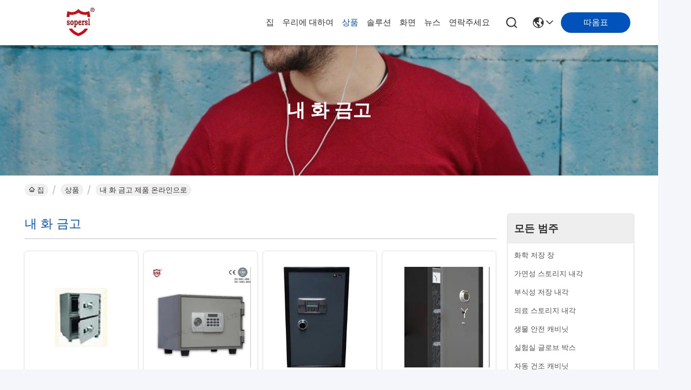

--- FILE ---
content_type: text/html
request_url: https://korean.chemical-storagecabinet.com/supplier-13316-fireproof-safe-box
body_size: 28627
content:

<!DOCTYPE html>
<html lang="ko">
<head>
	<meta charset="utf-8">
	<meta http-equiv="X-UA-Compatible" content="IE=edge">
	<meta name="viewport" content="width=device-width, initial-scale=1.0">
    <title>내 화 금고 공장, 좋은 품질을 사다 내 화 금고 상품 중국에서</title>
        <meta name="keywords" content="중국 내 화 금고, 내 화 금고 공장, 주문 내 화 금고, 양질 내 화 금고" />
            <meta name="description" content="저렴한 가격으로 구매 내 화 금고 에서 내 화 금고 공장, 우리는 좋은 품질을 제공합니다 내 화 금고 중국에서." />
    				<link rel='preload'
					  href=/photo/chemical-storagecabinet/sitetpl/style/commonV2.css?ver=1761378152 as='style'><link type='text/css' rel='stylesheet'
					  href=/photo/chemical-storagecabinet/sitetpl/style/commonV2.css?ver=1761378152 media='all'><meta property="og:title" content="내 화 금고 공장, 좋은 품질을 사다 내 화 금고 상품 중국에서" />
<meta property="og:description" content="저렴한 가격으로 구매 내 화 금고 에서 내 화 금고 공장, 우리는 좋은 품질을 제공합니다 내 화 금고 중국에서." />
<meta property="og:type" content="product" />
<meta property="og:availability" content="instock" />
<meta property="og:site_name" content="SUPER SECURITY LTD" />
<meta property="og:url" content="https://korean.chemical-storagecabinet.com/supplier-13316-fireproof-safe-box" />
<meta property="og:image" content="https://korean.chemical-storagecabinet.com/photo/pt897674-triple_folded_door_fireproof_safe_box_with_scratch_resist_powder_coating_on_egi_steel_plate_plastic_tray.jpg" />
<link rel="canonical" href="https://korean.chemical-storagecabinet.com/supplier-13316-fireproof-safe-box" />
<link rel="stylesheet" type="text/css" href="/js/guidefirstcommon.css" />
<style type="text/css">
/*<![CDATA[*/
.consent__cookie {position: fixed;top: 0;left: 0;width: 100%;height: 0%;z-index: 100000;}.consent__cookie_bg {position: fixed;top: 0;left: 0;width: 100%;height: 100%;background: #000;opacity: .6;display: none }.consent__cookie_rel {position: fixed;bottom:0;left: 0;width: 100%;background: #fff;display: -webkit-box;display: -ms-flexbox;display: flex;flex-wrap: wrap;padding: 24px 80px;-webkit-box-sizing: border-box;box-sizing: border-box;-webkit-box-pack: justify;-ms-flex-pack: justify;justify-content: space-between;-webkit-transition: all ease-in-out .3s;transition: all ease-in-out .3s }.consent__close {position: absolute;top: 20px;right: 20px;cursor: pointer }.consent__close svg {fill: #777 }.consent__close:hover svg {fill: #000 }.consent__cookie_box {flex: 1;word-break: break-word;}.consent__warm {color: #777;font-size: 16px;margin-bottom: 12px;line-height: 19px }.consent__title {color: #333;font-size: 20px;font-weight: 600;margin-bottom: 12px;line-height: 23px }.consent__itxt {color: #333;font-size: 14px;margin-bottom: 12px;display: -webkit-box;display: -ms-flexbox;display: flex;-webkit-box-align: center;-ms-flex-align: center;align-items: center }.consent__itxt i {display: -webkit-inline-box;display: -ms-inline-flexbox;display: inline-flex;width: 28px;height: 28px;border-radius: 50%;background: #e0f9e9;margin-right: 8px;-webkit-box-align: center;-ms-flex-align: center;align-items: center;-webkit-box-pack: center;-ms-flex-pack: center;justify-content: center }.consent__itxt svg {fill: #3ca860 }.consent__txt {color: #a6a6a6;font-size: 14px;margin-bottom: 8px;line-height: 17px }.consent__btns {display: -webkit-box;display: -ms-flexbox;display: flex;-webkit-box-orient: vertical;-webkit-box-direction: normal;-ms-flex-direction: column;flex-direction: column;-webkit-box-pack: center;-ms-flex-pack: center;justify-content: center;flex-shrink: 0;}.consent__btn {width: 280px;height: 40px;line-height: 40px;text-align: center;background: #3ca860;color: #fff;border-radius: 4px;margin: 8px 0;-webkit-box-sizing: border-box;box-sizing: border-box;cursor: pointer;font-size:14px}.consent__btn:hover {background: #00823b }.consent__btn.empty {color: #3ca860;border: 1px solid #3ca860;background: #fff }.consent__btn.empty:hover {background: #3ca860;color: #fff }.open .consent__cookie_bg {display: block }.open .consent__cookie_rel {bottom: 0 }@media (max-width: 760px) {.consent__btns {width: 100%;align-items: center;}.consent__cookie_rel {padding: 20px 24px }}.consent__cookie.open {display: block;}.consent__cookie {display: none;}
/*]]>*/
</style>
<style type="text/css">
/*<![CDATA[*/
@media only screen and (max-width:640px){.contact_now_dialog .content-wrap .desc{background-image:url(/images/cta_images/bg_s.png) !important}}.contact_now_dialog .content-wrap .content-wrap_header .cta-close{background-image:url(/images/cta_images/sprite.png) !important}.contact_now_dialog .content-wrap .desc{background-image:url(/images/cta_images/bg_l.png) !important}.contact_now_dialog .content-wrap .cta-btn i{background-image:url(/images/cta_images/sprite.png) !important}.contact_now_dialog .content-wrap .head-tip img{content:url(/images/cta_images/cta_contact_now.png) !important}.cusim{background-image:url(/images/imicon/im.svg) !important}.cuswa{background-image:url(/images/imicon/wa.png) !important}.cusall{background-image:url(/images/imicon/allchat.svg) !important}
/*]]>*/
</style>
<script type="text/javascript" src="/js/guidefirstcommon.js"></script>
<script type="text/javascript">
/*<![CDATA[*/
window.isvideotpl = 0;window.detailurl = '';
var colorUrl = '';var isShowGuide = 2;var showGuideColor = 0;var im_appid = 10003;var im_msg="Good day, what product are you looking for?";

var cta_cid = 840;var use_defaulProductInfo = 1;var cta_pid = 0;var test_company = 0;var webim_domain = '';var company_type = 0;var cta_equipment = 'pc'; var setcookie = 'setwebimCookie(0,0,0)'; var whatsapplink = "https://wa.me/8613806190909?text=Hi%2C+SUPER+SECURITY+LTD%2C+I%27m+interested+in+your+products."; function insertMeta(){var str = '<meta name="mobile-web-app-capable" content="yes" /><meta name="viewport" content="width=device-width, initial-scale=1.0" />';document.head.insertAdjacentHTML('beforeend',str);} var element = document.querySelector('a.footer_webim_a[href="/webim/webim_tab.html"]');if (element) {element.parentNode.removeChild(element);}

var colorUrl = '';
var aisearch = 0;
var selfUrl = '';
window.playerReportUrl='/vod/view_count/report';
var query_string = ["Products","Show",13316];
var g_tp = '';
var customtplcolor = 99716;
var str_chat = '채팅';
				var str_call_now = '지금 전화해';
var str_chat_now = '지금 얘기해';
var str_contact1 = '최상의 가격을 얻으세요';var str_chat_lang='korean';var str_contact2 = '가격 확인';var str_contact2 = '가장 좋은 가격';var str_contact = '연락하다';
window.predomainsub = "";
/*]]>*/
</script>
</head>
<body>
<img src="/logo.gif" style="display:none" alt="logo"/>
<a style="display: none!important;" title="SUPER SECURITY LTD" class="float-inquiry" href="/contactnow.html" onclick='setinquiryCookie("{\"showproduct\":0,\"pid\":0,\"name\":\"\",\"source_url\":\"\",\"picurl\":\"\",\"propertyDetail\":[],\"username\":\"Mrs. SANDY\",\"viewTime\":\"\\ub9c8\\uc9c0\\ub9c9 \\ub85c\\uadf8\\uc778 : 0 \\uc2dc\\uac04 58 minuts \\uc804\",\"subject\":\"\\uc81c\\ubc1c \\uc88b\\uc740 \\uac00\\uaca9\\uc744 \\ubcf4\\ub0b4\",\"countrycode\":\"\"}");'></a>
<script>
var originProductInfo = '';
var originProductInfo = {"showproduct":1,"pid":"322403","name":"3\ubc30 \uc811\ud78c \ubb38 \ub0b4\ud654\uc131\uc774 \uc788\ub294 \uc548\uc804\ud55c \uc0c1\uc790\ub294\uc744 \uac00\uc9c4 EGI \uac15\ucca0 \ud50c\ub808\uc774\ud2b8\/\ud50c\ub77c\uc2a4\ud2f1 \uc7c1\ubc18\uc5d0 \ubd84\ub9d0 \ucf54\ud305\uc744 \ucc30\uc0c1 \uc800\ud56d\ud569\ub2c8\ub2e4","source_url":"\/sale-322403-triple-folded-door-fireproof-safe-box-with-scratch-resist-powder-coating-on-egi-steel-plate-plastic-.html","picurl":"\/photo\/pd897674-triple_folded_door_fireproof_safe_box_with_scratch_resist_powder_coating_on_egi_steel_plate_plastic_tray.jpg","propertyDetail":[["\uc18c\uc7ac","\uac15\ucca0"],["\uc0c9\uc0c1","\ud558\uc580\uc0c9"],["\ud06c\uae30","710*486*426mm"],["\uc6d0\ub798 \uc7a5\uc18c","\uc911\uad6d"]],"company_name":null,"picurl_c":"\/photo\/pc897674-triple_folded_door_fireproof_safe_box_with_scratch_resist_powder_coating_on_egi_steel_plate_plastic_tray.jpg","price":"\ud611\uc0c1 \uac00\ub2a5","username":"sandy","viewTime":"\ub9c8\uc9c0\ub9c9 \ub85c\uadf8\uc778 : 9 \uc2dc\uac04 58 minuts \uc804","subject":"\ubb34\uc5c7 \ubc30\ub2ec \uc2dc\uac04\uc5d0 3\ubc30 \uc811\ud78c \ubb38 \ub0b4\ud654\uc131\uc774 \uc788\ub294 \uc548\uc804\ud55c \uc0c1\uc790\ub294\uc744 \uac00\uc9c4 EGI \uac15\ucca0 \ud50c\ub808\uc774\ud2b8\/\ud50c\ub77c\uc2a4\ud2f1 \uc7c1\ubc18\uc5d0 \ubd84\ub9d0 \ucf54\ud305\uc744 \ucc30\uc0c1 \uc800\ud56d\ud569\ub2c8\ub2e4","countrycode":""};
var save_url = "/contactsave.html";
var update_url = "/updateinquiry.html";
var productInfo = {};
var defaulProductInfo = {};
var myDate = new Date();
var curDate = myDate.getFullYear()+'-'+(parseInt(myDate.getMonth())+1)+'-'+myDate.getDate();
var message = '';
var default_pop = 1;
var leaveMessageDialog = document.getElementsByClassName('leave-message-dialog')[0]; // 获取弹层
var _$$ = function (dom) {
    return document.querySelectorAll(dom);
};
resInfo = originProductInfo;
resInfo['name'] = resInfo['name'] || '';
defaulProductInfo.pid = resInfo['pid'];
defaulProductInfo.productName = resInfo['name'] ?? '';
defaulProductInfo.productInfo = resInfo['propertyDetail'];
defaulProductInfo.productImg = resInfo['picurl_c'];
defaulProductInfo.subject = resInfo['subject'] ?? '';
defaulProductInfo.productImgAlt = resInfo['name'] ?? '';
var inquirypopup_tmp = 1;
var message = '소중한,'+'\r\n'+"나는 관심이있다"+' '+trim(resInfo['name'])+", 유형, 크기, MOQ, 재료 등과 같은 자세한 내용을 보내 주시겠습니까?"+'\r\n'+"감사!"+'\r\n'+"답변 기다 리 겠 습 니 다.";
var message_1 = '소중한,'+'\r\n'+"나는 관심이있다"+' '+trim(resInfo['name'])+", 유형, 크기, MOQ, 재료 등과 같은 자세한 내용을 보내 주시겠습니까?"+'\r\n'+"감사!"+'\r\n'+"답변 기다 리 겠 습 니 다.";
var message_2 = '여보세요,'+'\r\n'+"내가 찾고 있어요"+' '+trim(resInfo['name'])+", 가격, 사양 및 사진을 보내주십시오."+'\r\n'+"귀하의 신속한 응답은 매우 감사하겠습니다."+'\r\n'+"자세한 내용은 저에게 연락 주시기 바랍니다."+'\r\n'+"감사합니다.";
var message_3 = '여보세요,'+'\r\n'+trim(resInfo['name'])+' '+"내 기대를 충족합니다."+'\r\n'+"저에게 제일 가격 및 다른 제품 정보를주십시오."+'\r\n'+"제 메일을 통해 저에게 연락 주시기 바랍니다."+'\r\n'+"감사합니다.";

var message_4 = '소중한,'+'\r\n'+"당신의 FOB 가격은 무엇입니까"+' '+trim(resInfo['name'])+'?'+'\r\n'+"가장 가까운 항구 이름은 무엇입니까?"+'\r\n'+"가능한 한 빨리 답장 해 주시면 추가 정보를 공유하는 것이 좋습니다."+'\r\n'+"문안 인사!";
var message_5 = '안녕,'+'\r\n'+"나는 당신의"+' '+trim(resInfo['name'])+'.'+'\r\n'+"제품 세부 정보를 보내주세요."+'\r\n'+"빠른 답장을 기다리겠습니다."+'\r\n'+"저에게 우편으로 연락 주시기 바랍니다."+'\r\n'+"문안 인사!";

var message_6 = '소중한,'+'\r\n'+"귀하의 정보를 제공해주십시오."+' '+trim(resInfo['name'])+", 유형, 크기, 재질 및 물론 최고의 가격과 같은."+'\r\n'+"빠른 답장을 기다리겠습니다."+'\r\n'+"당신을 감사하십시오!";
var message_7 = '소중한,'+'\r\n'+"당신은 공급할 수 있습니까"+' '+trim(resInfo['name'])+" 우리를 위해?"+'\r\n'+"먼저 가격표와 일부 제품 세부 정보를 원합니다."+'\r\n'+"최대한 빨리 답변을 받고 협력을 기대합니다."+'\r\n'+"대단히 감사합니다.";
var message_8 = '안녕하세요,'+'\r\n'+"내가 찾고 있어요"+' '+trim(resInfo['name'])+", 좀 더 자세한 제품 정보를 알려주세요."+'\r\n'+"답장을 기다리겠습니다."+'\r\n'+"당신을 감사하십시오!";
var message_9 = '여보세요,'+'\r\n'+"너의"+' '+trim(resInfo['name'])+" 내 요구 사항을 아주 잘 충족합니다."+'\r\n'+"가격, 사양 및 유사한 모델을 보내주십시오."+'\r\n'+"저와 자유롭게 채팅하십시오."+'\r\n'+"감사!";
var message_10 = '소중한,'+'\r\n'+"자세한 내용과 인용문에 대해 더 알고 싶습니다."+' '+trim(resInfo['name'])+'.'+'\r\n'+"주저하지 말고 연락주세요."+'\r\n'+"문안 인사!";

var r = getRandom(1,10);

defaulProductInfo.message = eval("message_"+r);
    defaulProductInfo.message = eval("message_"+r);
        var mytAjax = {

    post: function(url, data, fn) {
        var xhr = new XMLHttpRequest();
        xhr.open("POST", url, true);
        xhr.setRequestHeader("Content-Type", "application/x-www-form-urlencoded;charset=UTF-8");
        xhr.setRequestHeader("X-Requested-With", "XMLHttpRequest");
        xhr.setRequestHeader('Content-Type','text/plain;charset=UTF-8');
        xhr.onreadystatechange = function() {
            if(xhr.readyState == 4 && (xhr.status == 200 || xhr.status == 304)) {
                fn.call(this, xhr.responseText);
            }
        };
        xhr.send(data);
    },

    postform: function(url, data, fn) {
        var xhr = new XMLHttpRequest();
        xhr.open("POST", url, true);
        xhr.setRequestHeader("X-Requested-With", "XMLHttpRequest");
        xhr.onreadystatechange = function() {
            if(xhr.readyState == 4 && (xhr.status == 200 || xhr.status == 304)) {
                fn.call(this, xhr.responseText);
            }
        };
        xhr.send(data);
    }
};
/*window.onload = function(){
    leaveMessageDialog = document.getElementsByClassName('leave-message-dialog')[0];
    if (window.localStorage.recordDialogStatus=='undefined' || (window.localStorage.recordDialogStatus!='undefined' && window.localStorage.recordDialogStatus != curDate)) {
        setTimeout(function(){
            if(parseInt(inquirypopup_tmp%10) == 1){
                creatDialog(defaulProductInfo, 1);
            }
        }, 6000);
    }
};*/
function trim(str)
{
    str = str.replace(/(^\s*)/g,"");
    return str.replace(/(\s*$)/g,"");
};
function getRandom(m,n){
    var num = Math.floor(Math.random()*(m - n) + n);
    return num;
};
function strBtn(param) {

    var starattextarea = document.getElementById("textareamessage").value.length;
    var email = document.getElementById("startEmail").value;

    var default_tip = document.querySelectorAll(".watermark_container").length;
    if (20 < starattextarea && starattextarea < 3000) {
        if(default_tip>0){
            document.getElementById("textareamessage1").parentNode.parentNode.nextElementSibling.style.display = "none";
        }else{
            document.getElementById("textareamessage1").parentNode.nextElementSibling.style.display = "none";
        }

    } else {
        if(default_tip>0){
            document.getElementById("textareamessage1").parentNode.parentNode.nextElementSibling.style.display = "block";
        }else{
            document.getElementById("textareamessage1").parentNode.nextElementSibling.style.display = "block";
        }

        return;
    }

    // var re = /^([a-zA-Z0-9_-])+@([a-zA-Z0-9_-])+\.([a-zA-Z0-9_-])+/i;/*邮箱不区分大小写*/
    var re = /^[a-zA-Z0-9][\w-]*(\.?[\w-]+)*@[a-zA-Z0-9-]+(\.[a-zA-Z0-9]+)+$/i;
    if (!re.test(email)) {
        document.getElementById("startEmail").nextElementSibling.style.display = "block";
        return;
    } else {
        document.getElementById("startEmail").nextElementSibling.style.display = "none";
    }

    var subject = document.getElementById("pop_subject").value;
    var pid = document.getElementById("pop_pid").value;
    var message = document.getElementById("textareamessage").value;
    var sender_email = document.getElementById("startEmail").value;
    var tel = '';
    if (document.getElementById("tel0") != undefined && document.getElementById("tel0") != '')
        tel = document.getElementById("tel0").value;
    var form_serialize = '&tel='+tel;

    form_serialize = form_serialize.replace(/\+/g, "%2B");
    mytAjax.post(save_url,"pid="+pid+"&subject="+subject+"&email="+sender_email+"&message="+(message)+form_serialize,function(res){
        var mes = JSON.parse(res);
        if(mes.status == 200){
            var iid = mes.iid;
            document.getElementById("pop_iid").value = iid;
            document.getElementById("pop_uuid").value = mes.uuid;

            if(typeof gtag_report_conversion === "function"){
                gtag_report_conversion();//执行统计js代码
            }
            if(typeof fbq === "function"){
                fbq('track','Purchase');//执行统计js代码
            }
        }
    });
    for (var index = 0; index < document.querySelectorAll(".dialog-content-pql").length; index++) {
        document.querySelectorAll(".dialog-content-pql")[index].style.display = "none";
    };
    $('#idphonepql').val(tel);
    document.getElementById("dialog-content-pql-id").style.display = "block";
    ;
};
function twoBtnOk(param) {

    var selectgender = document.getElementById("Mr").innerHTML;
    var iid = document.getElementById("pop_iid").value;
    var sendername = document.getElementById("idnamepql").value;
    var senderphone = document.getElementById("idphonepql").value;
    var sendercname = document.getElementById("idcompanypql").value;
    var uuid = document.getElementById("pop_uuid").value;
    var gender = 2;
    if(selectgender == 'Mr.') gender = 0;
    if(selectgender == 'Mrs.') gender = 1;
    var pid = document.getElementById("pop_pid").value;
    var form_serialize = '';

        form_serialize = form_serialize.replace(/\+/g, "%2B");

    mytAjax.post(update_url,"iid="+iid+"&gender="+gender+"&uuid="+uuid+"&name="+(sendername)+"&tel="+(senderphone)+"&company="+(sendercname)+form_serialize,function(res){});

    for (var index = 0; index < document.querySelectorAll(".dialog-content-pql").length; index++) {
        document.querySelectorAll(".dialog-content-pql")[index].style.display = "none";
    };
    document.getElementById("dialog-content-pql-ok").style.display = "block";

};
function toCheckMust(name) {
    $('#'+name+'error').hide();
}
function handClidk(param) {
    var starattextarea = document.getElementById("textareamessage1").value.length;
    var email = document.getElementById("startEmail1").value;
    var default_tip = document.querySelectorAll(".watermark_container").length;
    if (20 < starattextarea && starattextarea < 3000) {
        if(default_tip>0){
            document.getElementById("textareamessage1").parentNode.parentNode.nextElementSibling.style.display = "none";
        }else{
            document.getElementById("textareamessage1").parentNode.nextElementSibling.style.display = "none";
        }

    } else {
        if(default_tip>0){
            document.getElementById("textareamessage1").parentNode.parentNode.nextElementSibling.style.display = "block";
        }else{
            document.getElementById("textareamessage1").parentNode.nextElementSibling.style.display = "block";
        }

        return;
    }

    // var re = /^([a-zA-Z0-9_-])+@([a-zA-Z0-9_-])+\.([a-zA-Z0-9_-])+/i;
    var re = /^[a-zA-Z0-9][\w-]*(\.?[\w-]+)*@[a-zA-Z0-9-]+(\.[a-zA-Z0-9]+)+$/i;
    if (!re.test(email)) {
        document.getElementById("startEmail1").nextElementSibling.style.display = "block";
        return;
    } else {
        document.getElementById("startEmail1").nextElementSibling.style.display = "none";
    }

    var subject = document.getElementById("pop_subject").value;
    var pid = document.getElementById("pop_pid").value;
    var message = document.getElementById("textareamessage1").value;
    var sender_email = document.getElementById("startEmail1").value;
    var form_serialize = tel = '';
    if (document.getElementById("tel1") != undefined && document.getElementById("tel1") != '')
        tel = document.getElementById("tel1").value;
        mytAjax.post(save_url,"email="+sender_email+"&tel="+tel+"&pid="+pid+"&message="+message+"&subject="+subject+form_serialize,function(res){

        var mes = JSON.parse(res);
        if(mes.status == 200){
            var iid = mes.iid;
            document.getElementById("pop_iid").value = iid;
            document.getElementById("pop_uuid").value = mes.uuid;
            if(typeof gtag_report_conversion === "function"){
                gtag_report_conversion();//执行统计js代码
            }
        }

    });
    for (var index = 0; index < document.querySelectorAll(".dialog-content-pql").length; index++) {
        document.querySelectorAll(".dialog-content-pql")[index].style.display = "none";
    };
    $('#idphonepql').val(tel);
    document.getElementById("dialog-content-pql-id").style.display = "block";

};
window.addEventListener('load', function () {
    $('.checkbox-wrap label').each(function(){
        if($(this).find('input').prop('checked')){
            $(this).addClass('on')
        }else {
            $(this).removeClass('on')
        }
    })
    $(document).on('click', '.checkbox-wrap label' , function(ev){
        if (ev.target.tagName.toUpperCase() != 'INPUT') {
            $(this).toggleClass('on')
        }
    })
})

function hand_video(pdata) {
    data = JSON.parse(pdata);
    productInfo.productName = data.productName;
    productInfo.productInfo = data.productInfo;
    productInfo.productImg = data.productImg;
    productInfo.subject = data.subject;

    var message = '소중한,'+'\r\n'+"나는 관심이있다"+' '+trim(data.productName)+", 유형, 크기, 수량, 재료 등과 같은 자세한 내용을 보내 주시겠습니까?"+'\r\n'+"감사!"+'\r\n'+"답변 기다 리 겠 습 니 다.";

    var message = '소중한,'+'\r\n'+"나는 관심이있다"+' '+trim(data.productName)+", 유형, 크기, MOQ, 재료 등과 같은 자세한 내용을 보내 주시겠습니까?"+'\r\n'+"감사!"+'\r\n'+"답변 기다 리 겠 습 니 다.";
    var message_1 = '소중한,'+'\r\n'+"나는 관심이있다"+' '+trim(data.productName)+", 유형, 크기, MOQ, 재료 등과 같은 자세한 내용을 보내 주시겠습니까?"+'\r\n'+"감사!"+'\r\n'+"답변 기다 리 겠 습 니 다.";
    var message_2 = '여보세요,'+'\r\n'+"내가 찾고 있어요"+' '+trim(data.productName)+", 가격, 사양 및 사진을 보내주십시오."+'\r\n'+"귀하의 신속한 응답은 매우 감사하겠습니다."+'\r\n'+"자세한 내용은 저에게 연락 주시기 바랍니다."+'\r\n'+"감사합니다.";
    var message_3 = '여보세요,'+'\r\n'+trim(data.productName)+' '+"내 기대를 충족합니다."+'\r\n'+"저에게 제일 가격 및 다른 제품 정보를주십시오."+'\r\n'+"제 메일을 통해 저에게 연락 주시기 바랍니다."+'\r\n'+"감사합니다.";

    var message_4 = '소중한,'+'\r\n'+"당신의 FOB 가격은 무엇입니까"+' '+trim(data.productName)+'?'+'\r\n'+"가장 가까운 항구 이름은 무엇입니까?"+'\r\n'+"가능한 한 빨리 답장 해 주시면 추가 정보를 공유하는 것이 좋습니다."+'\r\n'+"문안 인사!";
    var message_5 = '안녕,'+'\r\n'+"나는 당신의"+' '+trim(data.productName)+'.'+'\r\n'+"제품 세부 정보를 보내주세요."+'\r\n'+"빠른 답장을 기다리겠습니다."+'\r\n'+"저에게 우편으로 연락 주시기 바랍니다."+'\r\n'+"문안 인사!";

    var message_6 = '소중한,'+'\r\n'+"귀하의 정보를 제공해주십시오."+' '+trim(data.productName)+", 유형, 크기, 재질 및 물론 최고의 가격과 같은."+'\r\n'+"빠른 답장을 기다리겠습니다."+'\r\n'+"당신을 감사하십시오!";
    var message_7 = '소중한,'+'\r\n'+"당신은 공급할 수 있습니까"+' '+trim(data.productName)+" 우리를 위해?"+'\r\n'+"먼저 가격표와 일부 제품 세부 정보를 원합니다."+'\r\n'+"최대한 빨리 답변을 받고 협력을 기대합니다."+'\r\n'+"대단히 감사합니다.";
    var message_8 = '안녕하세요,'+'\r\n'+"내가 찾고 있어요"+' '+trim(data.productName)+", 좀 더 자세한 제품 정보를 알려주세요."+'\r\n'+"답장을 기다리겠습니다."+'\r\n'+"당신을 감사하십시오!";
    var message_9 = '여보세요,'+'\r\n'+"너의"+' '+trim(data.productName)+" 내 요구 사항을 아주 잘 충족합니다."+'\r\n'+"가격, 사양 및 유사한 모델을 보내주십시오."+'\r\n'+"저와 자유롭게 채팅하십시오."+'\r\n'+"감사!";
    var message_10 = '소중한,'+'\r\n'+"자세한 내용과 인용문에 대해 더 알고 싶습니다."+' '+trim(data.productName)+'.'+'\r\n'+"주저하지 말고 연락주세요."+'\r\n'+"문안 인사!";

    var r = getRandom(1,10);

    productInfo.message = eval("message_"+r);
            if(parseInt(inquirypopup_tmp/10) == 1){
        productInfo.message = "";
    }
    productInfo.pid = data.pid;
    creatDialog(productInfo, 2);
};

function handDialog(pdata) {
    data = JSON.parse(pdata);
    productInfo.productName = data.productName;
    productInfo.productInfo = data.productInfo;
    productInfo.productImg = data.productImg;
    productInfo.subject = data.subject;

    var message = '소중한,'+'\r\n'+"나는 관심이있다"+' '+trim(data.productName)+", 유형, 크기, 수량, 재료 등과 같은 자세한 내용을 보내 주시겠습니까?"+'\r\n'+"감사!"+'\r\n'+"답변 기다 리 겠 습 니 다.";

    var message = '소중한,'+'\r\n'+"나는 관심이있다"+' '+trim(data.productName)+", 유형, 크기, MOQ, 재료 등과 같은 자세한 내용을 보내 주시겠습니까?"+'\r\n'+"감사!"+'\r\n'+"답변 기다 리 겠 습 니 다.";
    var message_1 = '소중한,'+'\r\n'+"나는 관심이있다"+' '+trim(data.productName)+", 유형, 크기, MOQ, 재료 등과 같은 자세한 내용을 보내 주시겠습니까?"+'\r\n'+"감사!"+'\r\n'+"답변 기다 리 겠 습 니 다.";
    var message_2 = '여보세요,'+'\r\n'+"내가 찾고 있어요"+' '+trim(data.productName)+", 가격, 사양 및 사진을 보내주십시오."+'\r\n'+"귀하의 신속한 응답은 매우 감사하겠습니다."+'\r\n'+"자세한 내용은 저에게 연락 주시기 바랍니다."+'\r\n'+"감사합니다.";
    var message_3 = '여보세요,'+'\r\n'+trim(data.productName)+' '+"내 기대를 충족합니다."+'\r\n'+"저에게 제일 가격 및 다른 제품 정보를주십시오."+'\r\n'+"제 메일을 통해 저에게 연락 주시기 바랍니다."+'\r\n'+"감사합니다.";

    var message_4 = '소중한,'+'\r\n'+"당신의 FOB 가격은 무엇입니까"+' '+trim(data.productName)+'?'+'\r\n'+"가장 가까운 항구 이름은 무엇입니까?"+'\r\n'+"가능한 한 빨리 답장 해 주시면 추가 정보를 공유하는 것이 좋습니다."+'\r\n'+"문안 인사!";
    var message_5 = '안녕,'+'\r\n'+"나는 당신의"+' '+trim(data.productName)+'.'+'\r\n'+"제품 세부 정보를 보내주세요."+'\r\n'+"빠른 답장을 기다리겠습니다."+'\r\n'+"저에게 우편으로 연락 주시기 바랍니다."+'\r\n'+"문안 인사!";

    var message_6 = '소중한,'+'\r\n'+"귀하의 정보를 제공해주십시오."+' '+trim(data.productName)+", 유형, 크기, 재질 및 물론 최고의 가격과 같은."+'\r\n'+"빠른 답장을 기다리겠습니다."+'\r\n'+"당신을 감사하십시오!";
    var message_7 = '소중한,'+'\r\n'+"당신은 공급할 수 있습니까"+' '+trim(data.productName)+" 우리를 위해?"+'\r\n'+"먼저 가격표와 일부 제품 세부 정보를 원합니다."+'\r\n'+"최대한 빨리 답변을 받고 협력을 기대합니다."+'\r\n'+"대단히 감사합니다.";
    var message_8 = '안녕하세요,'+'\r\n'+"내가 찾고 있어요"+' '+trim(data.productName)+", 좀 더 자세한 제품 정보를 알려주세요."+'\r\n'+"답장을 기다리겠습니다."+'\r\n'+"당신을 감사하십시오!";
    var message_9 = '여보세요,'+'\r\n'+"너의"+' '+trim(data.productName)+" 내 요구 사항을 아주 잘 충족합니다."+'\r\n'+"가격, 사양 및 유사한 모델을 보내주십시오."+'\r\n'+"저와 자유롭게 채팅하십시오."+'\r\n'+"감사!";
    var message_10 = '소중한,'+'\r\n'+"자세한 내용과 인용문에 대해 더 알고 싶습니다."+' '+trim(data.productName)+'.'+'\r\n'+"주저하지 말고 연락주세요."+'\r\n'+"문안 인사!";

    var r = getRandom(1,10);
    productInfo.message = eval("message_"+r);
            if(parseInt(inquirypopup_tmp/10) == 1){
        productInfo.message = "";
    }
    productInfo.pid = data.pid;
    creatDialog(productInfo, 2);
};

function closepql(param) {

    leaveMessageDialog.style.display = 'none';
};

function closepql2(param) {

    for (var index = 0; index < document.querySelectorAll(".dialog-content-pql").length; index++) {
        document.querySelectorAll(".dialog-content-pql")[index].style.display = "none";
    };
    document.getElementById("dialog-content-pql-ok").style.display = "block";
};

function decodeHtmlEntities(str) {
    var tempElement = document.createElement('div');
    tempElement.innerHTML = str;
    return tempElement.textContent || tempElement.innerText || '';
}

function initProduct(productInfo,type){

    productInfo.productName = decodeHtmlEntities(productInfo.productName);
    productInfo.message = decodeHtmlEntities(productInfo.message);

    leaveMessageDialog = document.getElementsByClassName('leave-message-dialog')[0];
    leaveMessageDialog.style.display = "block";
    if(type == 3){
        var popinquiryemail = document.getElementById("popinquiryemail").value;
        _$$("#startEmail1")[0].value = popinquiryemail;
    }else{
        _$$("#startEmail1")[0].value = "";
    }
    _$$("#startEmail")[0].value = "";
    _$$("#idnamepql")[0].value = "";
    _$$("#idphonepql")[0].value = "";
    _$$("#idcompanypql")[0].value = "";

    _$$("#pop_pid")[0].value = productInfo.pid;
    _$$("#pop_subject")[0].value = productInfo.subject;
    
    if(parseInt(inquirypopup_tmp/10) == 1){
        productInfo.message = "";
    }

    _$$("#textareamessage1")[0].value = productInfo.message;
    _$$("#textareamessage")[0].value = productInfo.message;

    _$$("#dialog-content-pql-id .titlep")[0].innerHTML = productInfo.productName;
    _$$("#dialog-content-pql-id img")[0].setAttribute("src", productInfo.productImg);
    _$$("#dialog-content-pql-id img")[0].setAttribute("alt", productInfo.productImgAlt);

    _$$("#dialog-content-pql-id-hand img")[0].setAttribute("src", productInfo.productImg);
    _$$("#dialog-content-pql-id-hand img")[0].setAttribute("alt", productInfo.productImgAlt);
    _$$("#dialog-content-pql-id-hand .titlep")[0].innerHTML = productInfo.productName;

    if (productInfo.productInfo.length > 0) {
        var ul2, ul;
        ul = document.createElement("ul");
        for (var index = 0; index < productInfo.productInfo.length; index++) {
            var el = productInfo.productInfo[index];
            var li = document.createElement("li");
            var span1 = document.createElement("span");
            span1.innerHTML = el[0] + ":";
            var span2 = document.createElement("span");
            span2.innerHTML = el[1];
            li.appendChild(span1);
            li.appendChild(span2);
            ul.appendChild(li);

        }
        ul2 = ul.cloneNode(true);
        if (type === 1) {
            _$$("#dialog-content-pql-id .left")[0].replaceChild(ul, _$$("#dialog-content-pql-id .left ul")[0]);
        } else {
            _$$("#dialog-content-pql-id-hand .left")[0].replaceChild(ul2, _$$("#dialog-content-pql-id-hand .left ul")[0]);
            _$$("#dialog-content-pql-id .left")[0].replaceChild(ul, _$$("#dialog-content-pql-id .left ul")[0]);
        }
    };
    for (var index = 0; index < _$$("#dialog-content-pql-id .right ul li").length; index++) {
        _$$("#dialog-content-pql-id .right ul li")[index].addEventListener("click", function (params) {
            _$$("#dialog-content-pql-id .right #Mr")[0].innerHTML = this.innerHTML
        }, false)

    };

};
function closeInquiryCreateDialog() {
    document.getElementById("xuanpan_dialog_box_pql").style.display = "none";
};
function showInquiryCreateDialog() {
    document.getElementById("xuanpan_dialog_box_pql").style.display = "block";
};
function submitPopInquiry(){
    var message = document.getElementById("inquiry_message").value;
    var email = document.getElementById("inquiry_email").value;
    var subject = defaulProductInfo.subject;
    var pid = defaulProductInfo.pid;
    if (email === undefined) {
        showInquiryCreateDialog();
        document.getElementById("inquiry_email").style.border = "1px solid red";
        return false;
    };
    if (message === undefined) {
        showInquiryCreateDialog();
        document.getElementById("inquiry_message").style.border = "1px solid red";
        return false;
    };
    if (email.search(/^\w+((-\w+)|(\.\w+))*\@[A-Za-z0-9]+((\.|-)[A-Za-z0-9]+)*\.[A-Za-z0-9]+$/) == -1) {
        document.getElementById("inquiry_email").style.border= "1px solid red";
        showInquiryCreateDialog();
        return false;
    } else {
        document.getElementById("inquiry_email").style.border= "";
    };
    if (message.length < 20 || message.length >3000) {
        showInquiryCreateDialog();
        document.getElementById("inquiry_message").style.border = "1px solid red";
        return false;
    } else {
        document.getElementById("inquiry_message").style.border = "";
    };
    var tel = '';
    if (document.getElementById("tel") != undefined && document.getElementById("tel") != '')
        tel = document.getElementById("tel").value;

    mytAjax.post(save_url,"pid="+pid+"&subject="+subject+"&email="+email+"&message="+(message)+'&tel='+tel,function(res){
        var mes = JSON.parse(res);
        if(mes.status == 200){
            var iid = mes.iid;
            document.getElementById("pop_iid").value = iid;
            document.getElementById("pop_uuid").value = mes.uuid;

        }
    });
    initProduct(defaulProductInfo);
    for (var index = 0; index < document.querySelectorAll(".dialog-content-pql").length; index++) {
        document.querySelectorAll(".dialog-content-pql")[index].style.display = "none";
    };
    $('#idphonepql').val(tel);
    document.getElementById("dialog-content-pql-id").style.display = "block";

};

//带附件上传
function submitPopInquiryfile(email_id,message_id,check_sort,name_id,phone_id,company_id,attachments){

    if(typeof(check_sort) == 'undefined'){
        check_sort = 0;
    }
    var message = document.getElementById(message_id).value;
    var email = document.getElementById(email_id).value;
    var attachments = document.getElementById(attachments).value;
    if(typeof(name_id) !== 'undefined' && name_id != ""){
        var name  = document.getElementById(name_id).value;
    }
    if(typeof(phone_id) !== 'undefined' && phone_id != ""){
        var phone = document.getElementById(phone_id).value;
    }
    if(typeof(company_id) !== 'undefined' && company_id != ""){
        var company = document.getElementById(company_id).value;
    }
    var subject = defaulProductInfo.subject;
    var pid = defaulProductInfo.pid;

    if(check_sort == 0){
        if (email === undefined) {
            showInquiryCreateDialog();
            document.getElementById(email_id).style.border = "1px solid red";
            return false;
        };
        if (message === undefined) {
            showInquiryCreateDialog();
            document.getElementById(message_id).style.border = "1px solid red";
            return false;
        };

        if (email.search(/^\w+((-\w+)|(\.\w+))*\@[A-Za-z0-9]+((\.|-)[A-Za-z0-9]+)*\.[A-Za-z0-9]+$/) == -1) {
            document.getElementById(email_id).style.border= "1px solid red";
            showInquiryCreateDialog();
            return false;
        } else {
            document.getElementById(email_id).style.border= "";
        };
        if (message.length < 20 || message.length >3000) {
            showInquiryCreateDialog();
            document.getElementById(message_id).style.border = "1px solid red";
            return false;
        } else {
            document.getElementById(message_id).style.border = "";
        };
    }else{

        if (message === undefined) {
            showInquiryCreateDialog();
            document.getElementById(message_id).style.border = "1px solid red";
            return false;
        };

        if (email === undefined) {
            showInquiryCreateDialog();
            document.getElementById(email_id).style.border = "1px solid red";
            return false;
        };

        if (message.length < 20 || message.length >3000) {
            showInquiryCreateDialog();
            document.getElementById(message_id).style.border = "1px solid red";
            return false;
        } else {
            document.getElementById(message_id).style.border = "";
        };

        if (email.search(/^\w+((-\w+)|(\.\w+))*\@[A-Za-z0-9]+((\.|-)[A-Za-z0-9]+)*\.[A-Za-z0-9]+$/) == -1) {
            document.getElementById(email_id).style.border= "1px solid red";
            showInquiryCreateDialog();
            return false;
        } else {
            document.getElementById(email_id).style.border= "";
        };

    };

    mytAjax.post(save_url,"pid="+pid+"&subject="+subject+"&email="+email+"&message="+message+"&company="+company+"&attachments="+attachments,function(res){
        var mes = JSON.parse(res);
        if(mes.status == 200){
            var iid = mes.iid;
            document.getElementById("pop_iid").value = iid;
            document.getElementById("pop_uuid").value = mes.uuid;

            if(typeof gtag_report_conversion === "function"){
                gtag_report_conversion();//执行统计js代码
            }
            if(typeof fbq === "function"){
                fbq('track','Purchase');//执行统计js代码
            }
        }
    });
    initProduct(defaulProductInfo);

    if(name !== undefined && name != ""){
        _$$("#idnamepql")[0].value = name;
    }

    if(phone !== undefined && phone != ""){
        _$$("#idphonepql")[0].value = phone;
    }

    if(company !== undefined && company != ""){
        _$$("#idcompanypql")[0].value = company;
    }

    for (var index = 0; index < document.querySelectorAll(".dialog-content-pql").length; index++) {
        document.querySelectorAll(".dialog-content-pql")[index].style.display = "none";
    };
    document.getElementById("dialog-content-pql-id").style.display = "block";

};
function submitPopInquiryByParam(email_id,message_id,check_sort,name_id,phone_id,company_id){

    if(typeof(check_sort) == 'undefined'){
        check_sort = 0;
    }

    var senderphone = '';
    var message = document.getElementById(message_id).value;
    var email = document.getElementById(email_id).value;
    if(typeof(name_id) !== 'undefined' && name_id != ""){
        var name  = document.getElementById(name_id).value;
    }
    if(typeof(phone_id) !== 'undefined' && phone_id != ""){
        var phone = document.getElementById(phone_id).value;
        senderphone = phone;
    }
    if(typeof(company_id) !== 'undefined' && company_id != ""){
        var company = document.getElementById(company_id).value;
    }
    var subject = defaulProductInfo.subject;
    var pid = defaulProductInfo.pid;

    if(check_sort == 0){
        if (email === undefined) {
            showInquiryCreateDialog();
            document.getElementById(email_id).style.border = "1px solid red";
            return false;
        };
        if (message === undefined) {
            showInquiryCreateDialog();
            document.getElementById(message_id).style.border = "1px solid red";
            return false;
        };

        if (email.search(/^\w+((-\w+)|(\.\w+))*\@[A-Za-z0-9]+((\.|-)[A-Za-z0-9]+)*\.[A-Za-z0-9]+$/) == -1) {
            document.getElementById(email_id).style.border= "1px solid red";
            showInquiryCreateDialog();
            return false;
        } else {
            document.getElementById(email_id).style.border= "";
        };
        if (message.length < 20 || message.length >3000) {
            showInquiryCreateDialog();
            document.getElementById(message_id).style.border = "1px solid red";
            return false;
        } else {
            document.getElementById(message_id).style.border = "";
        };
    }else{

        if (message === undefined) {
            showInquiryCreateDialog();
            document.getElementById(message_id).style.border = "1px solid red";
            return false;
        };

        if (email === undefined) {
            showInquiryCreateDialog();
            document.getElementById(email_id).style.border = "1px solid red";
            return false;
        };

        if (message.length < 20 || message.length >3000) {
            showInquiryCreateDialog();
            document.getElementById(message_id).style.border = "1px solid red";
            return false;
        } else {
            document.getElementById(message_id).style.border = "";
        };

        if (email.search(/^\w+((-\w+)|(\.\w+))*\@[A-Za-z0-9]+((\.|-)[A-Za-z0-9]+)*\.[A-Za-z0-9]+$/) == -1) {
            document.getElementById(email_id).style.border= "1px solid red";
            showInquiryCreateDialog();
            return false;
        } else {
            document.getElementById(email_id).style.border= "";
        };

    };

    var productsku = "";
    if($("#product_sku").length > 0){
        productsku = $("#product_sku").html();
    }

    mytAjax.post(save_url,"tel="+senderphone+"&pid="+pid+"&subject="+subject+"&email="+email+"&message="+message+"&messagesku="+encodeURI(productsku),function(res){
        var mes = JSON.parse(res);
        if(mes.status == 200){
            var iid = mes.iid;
            document.getElementById("pop_iid").value = iid;
            document.getElementById("pop_uuid").value = mes.uuid;

            if(typeof gtag_report_conversion === "function"){
                gtag_report_conversion();//执行统计js代码
            }
            if(typeof fbq === "function"){
                fbq('track','Purchase');//执行统计js代码
            }
        }
    });
    initProduct(defaulProductInfo);

    if(name !== undefined && name != ""){
        _$$("#idnamepql")[0].value = name;
    }

    if(phone !== undefined && phone != ""){
        _$$("#idphonepql")[0].value = phone;
    }

    if(company !== undefined && company != ""){
        _$$("#idcompanypql")[0].value = company;
    }

    for (var index = 0; index < document.querySelectorAll(".dialog-content-pql").length; index++) {
        document.querySelectorAll(".dialog-content-pql")[index].style.display = "none";

    };
    document.getElementById("dialog-content-pql-id").style.display = "block";

};

function creat_videoDialog(productInfo, type) {

    if(type == 1){
        if(default_pop != 1){
            return false;
        }
        window.localStorage.recordDialogStatus = curDate;
    }else{
        default_pop = 0;
    }
    initProduct(productInfo, type);
    if (type === 1) {
        // 自动弹出
        for (var index = 0; index < document.querySelectorAll(".dialog-content-pql").length; index++) {

            document.querySelectorAll(".dialog-content-pql")[index].style.display = "none";
        };
        document.getElementById("dialog-content-pql").style.display = "block";
    } else {
        // 手动弹出
        for (var index = 0; index < document.querySelectorAll(".dialog-content-pql").length; index++) {
            document.querySelectorAll(".dialog-content-pql")[index].style.display = "none";
        };
        document.getElementById("dialog-content-pql-id-hand").style.display = "block";
    }
}

function creatDialog(productInfo, type) {

    if(type == 1){
        if(default_pop != 1){
            return false;
        }
        window.localStorage.recordDialogStatus = curDate;
    }else{
        default_pop = 0;
    }
    initProduct(productInfo, type);
    if (type === 1) {
        // 自动弹出
        for (var index = 0; index < document.querySelectorAll(".dialog-content-pql").length; index++) {

            document.querySelectorAll(".dialog-content-pql")[index].style.display = "none";
        };
        document.getElementById("dialog-content-pql").style.display = "block";
    } else {
        // 手动弹出
        for (var index = 0; index < document.querySelectorAll(".dialog-content-pql").length; index++) {
            document.querySelectorAll(".dialog-content-pql")[index].style.display = "none";
        };
        document.getElementById("dialog-content-pql-id-hand").style.display = "block";
    }
}

//带邮箱信息打开询盘框 emailtype=1表示带入邮箱
function openDialog(emailtype){
    var type = 2;//不带入邮箱，手动弹出
    if(emailtype == 1){
        var popinquiryemail = document.getElementById("popinquiryemail").value;
        // var re = /^([a-zA-Z0-9_-])+@([a-zA-Z0-9_-])+\.([a-zA-Z0-9_-])+/i;
        var re = /^[a-zA-Z0-9][\w-]*(\.?[\w-]+)*@[a-zA-Z0-9-]+(\.[a-zA-Z0-9]+)+$/i;
        if (!re.test(popinquiryemail)) {
            //前端提示样式;
            showInquiryCreateDialog();
            document.getElementById("popinquiryemail").style.border = "1px solid red";
            return false;
        } else {
            //前端提示样式;
        }
        var type = 3;
    }
    creatDialog(defaulProductInfo,type);
}

//上传附件
function inquiryUploadFile(){
    var fileObj = document.querySelector("#fileId").files[0];
    //构建表单数据
    var formData = new FormData();
    var filesize = fileObj.size;
    if(filesize > 10485760 || filesize == 0) {
        document.getElementById("filetips").style.display = "block";
        return false;
    }else {
        document.getElementById("filetips").style.display = "none";
    }
    formData.append('popinquiryfile', fileObj);
    document.getElementById("quotefileform").reset();
    var save_url = "/inquiryuploadfile.html";
    mytAjax.postform(save_url,formData,function(res){
        var mes = JSON.parse(res);
        if(mes.status == 200){
            document.getElementById("uploader-file-info").innerHTML = document.getElementById("uploader-file-info").innerHTML + "<span class=op>"+mes.attfile.name+"<a class=delatt id=att"+mes.attfile.id+" onclick=delatt("+mes.attfile.id+");>Delete</a></span>";
            var nowattachs = document.getElementById("attachments").value;
            if( nowattachs !== ""){
                var attachs = JSON.parse(nowattachs);
                attachs[mes.attfile.id] = mes.attfile;
            }else{
                var attachs = {};
                attachs[mes.attfile.id] = mes.attfile;
            }
            document.getElementById("attachments").value = JSON.stringify(attachs);
        }
    });
}
//附件删除
function delatt(attid)
{
    var nowattachs = document.getElementById("attachments").value;
    if( nowattachs !== ""){
        var attachs = JSON.parse(nowattachs);
        if(attachs[attid] == ""){
            return false;
        }
        var formData = new FormData();
        var delfile = attachs[attid]['filename'];
        var save_url = "/inquirydelfile.html";
        if(delfile != "") {
            formData.append('delfile', delfile);
            mytAjax.postform(save_url, formData, function (res) {
                if(res !== "") {
                    var mes = JSON.parse(res);
                    if (mes.status == 200) {
                        delete attachs[attid];
                        document.getElementById("attachments").value = JSON.stringify(attachs);
                        var s = document.getElementById("att"+attid);
                        s.parentNode.remove();
                    }
                }
            });
        }
    }else{
        return false;
    }
}

</script>
<div class="leave-message-dialog" style="display: none">
<style>
    .leave-message-dialog .close:before, .leave-message-dialog .close:after{
        content:initial;
    }
</style>
<div class="dialog-content-pql" id="dialog-content-pql" style="display: none">
    <span class="close" onclick="closepql()"><img src="/images/close.png" alt="close"></span>
    <div class="title">
        <p class="firstp-pql">메시지를 남겨주세요</p>
        <p class="lastp-pql">곧 다시 연락 드리겠습니다!</p>
    </div>
    <div class="form">
        <div class="textarea">
            <textarea style='font-family: robot;'  name="" id="textareamessage" cols="30" rows="10" style="margin-bottom:14px;width:100%"
                placeholder="당신의 조회 내역에 들어가세요."></textarea>
        </div>
        <p class="error-pql"> <span class="icon-pql"><img src="/images/error.png" alt="SUPER SECURITY LTD"></span> 귀하의 메시지는 20-3,000 자 사이 여야합니다!</p>
        <input id="startEmail" type="text" placeholder="당신의 전자 우편에 들어가십시오" onkeydown="if(event.keyCode === 13){ strBtn();}">
        <p class="error-pql"><span class="icon-pql"><img src="/images/error.png" alt="SUPER SECURITY LTD"></span> 이메일을 확인하십시오! </p>
                <div class="operations">
            <div class='btn' id="submitStart" type="submit" onclick="strBtn()">제출</div>
        </div>
            </div>
</div>
<div class="dialog-content-pql dialog-content-pql-id" id="dialog-content-pql-id" style="display:none">
        <span class="close" onclick="closepql2()"><svg t="1648434466530" class="icon" viewBox="0 0 1024 1024" version="1.1" xmlns="http://www.w3.org/2000/svg" p-id="2198" width="16" height="16"><path d="M576 512l277.333333 277.333333-64 64-277.333333-277.333333L234.666667 853.333333 170.666667 789.333333l277.333333-277.333333L170.666667 234.666667 234.666667 170.666667l277.333333 277.333333L789.333333 170.666667 853.333333 234.666667 576 512z" fill="#444444" p-id="2199"></path></svg></span>
    <div class="left">
        <div class="img"><img></div>
        <p class="titlep"></p>
        <ul> </ul>
    </div>
    <div class="right">
                <p class="title">정보가 많을수록 커뮤니케이션이 향상됩니다.</p>
                <div style="position: relative;">
            <div class="mr"> <span id="Mr">씨</span>
                <ul>
                    <li>씨</li>
                    <li>부인</li>
                </ul>
            </div>
            <input style="text-indent: 80px;" type="text" id="idnamepql" placeholder="이름을 입력하세요">
        </div>
        <input type="text"  id="idphonepql"  placeholder="전화 번호">
        <input type="text" id="idcompanypql"  placeholder="회사" onkeydown="if(event.keyCode === 13){ twoBtnOk();}">
                <div class="btn form_new" id="twoBtnOk" onclick="twoBtnOk()">승인</div>
    </div>
</div>

<div class="dialog-content-pql dialog-content-pql-ok" id="dialog-content-pql-ok" style="display:none">
        <span class="close" onclick="closepql()"><svg t="1648434466530" class="icon" viewBox="0 0 1024 1024" version="1.1" xmlns="http://www.w3.org/2000/svg" p-id="2198" width="16" height="16"><path d="M576 512l277.333333 277.333333-64 64-277.333333-277.333333L234.666667 853.333333 170.666667 789.333333l277.333333-277.333333L170.666667 234.666667 234.666667 170.666667l277.333333 277.333333L789.333333 170.666667 853.333333 234.666667 576 512z" fill="#444444" p-id="2199"></path></svg></span>
    <div class="duihaook"></div>
        <p class="title">성공적으로 제출되었습니다!</p>
        <p class="p1" style="text-align: center; font-size: 18px; margin-top: 14px;">곧 다시 연락 드리겠습니다!</p>
    <div class="btn" onclick="closepql()" id="endOk" style="margin: 0 auto;margin-top: 50px;">승인</div>
</div>
<div class="dialog-content-pql dialog-content-pql-id dialog-content-pql-id-hand" id="dialog-content-pql-id-hand"
    style="display:none">
     <input type="hidden" name="pop_pid" id="pop_pid" value="0">
     <input type="hidden" name="pop_subject" id="pop_subject" value="">
     <input type="hidden" name="pop_iid" id="pop_iid" value="0">
     <input type="hidden" name="pop_uuid" id="pop_uuid" value="0">
        <span class="close" onclick="closepql()"><svg t="1648434466530" class="icon" viewBox="0 0 1024 1024" version="1.1" xmlns="http://www.w3.org/2000/svg" p-id="2198" width="16" height="16"><path d="M576 512l277.333333 277.333333-64 64-277.333333-277.333333L234.666667 853.333333 170.666667 789.333333l277.333333-277.333333L170.666667 234.666667 234.666667 170.666667l277.333333 277.333333L789.333333 170.666667 853.333333 234.666667 576 512z" fill="#444444" p-id="2199"></path></svg></span>
    <div class="left">
        <div class="img"><img></div>
        <p class="titlep"></p>
        <ul> </ul>
    </div>
    <div class="right" style="float:right">
                <div class="title">
            <p class="firstp-pql">메시지를 남겨주세요</p>
            <p class="lastp-pql">곧 다시 연락 드리겠습니다!</p>
        </div>
                <div class="form">
            <div class="textarea">
                <textarea style='font-family: robot;' name="message" id="textareamessage1" cols="30" rows="10"
                    placeholder="당신의 조회 내역에 들어가세요."></textarea>
            </div>
            <p class="error-pql"> <span class="icon-pql"><img src="/images/error.png" alt="SUPER SECURITY LTD"></span> 귀하의 메시지는 20-3,000 자 사이 여야합니다!</p>

                            <input style="display:none" id="tel1" name="tel" type="text" oninput="value=value.replace(/[^0-9_+-]/g,'');" placeholder="전화 번호">
                        <input id='startEmail1' name='email' data-type='1' type='text'
                   placeholder="당신의 전자 우편에 들어가십시오"
                   onkeydown='if(event.keyCode === 13){ handClidk();}'>
            
            <p class='error-pql'><span class='icon-pql'>
                    <img src="/images/error.png" alt="SUPER SECURITY LTD"></span> 이메일을 확인하십시오!            </p>

            <div class="operations">
                <div class='btn' id="submitStart1" type="submit" onclick="handClidk()">제출</div>
            </div>
        </div>
    </div>
</div>
</div>
<div id="xuanpan_dialog_box_pql" class="xuanpan_dialog_box_pql"
    style="display:none;background:rgba(0,0,0,.6);width:100%;height:100%;position: fixed;top:0;left:0;z-index: 999999;">
    <div class="box_pql"
      style="width:526px;height:206px;background:rgba(255,255,255,1);opacity:1;border-radius:4px;position: absolute;left: 50%;top: 50%;transform: translate(-50%,-50%);">
      <div onclick="closeInquiryCreateDialog()" class="close close_create_dialog"
        style="cursor: pointer;height:42px;width:40px;float:right;padding-top: 16px;"><span
          style="display: inline-block;width: 25px;height: 2px;background: rgb(114, 114, 114);transform: rotate(45deg); "><span
            style="display: block;width: 25px;height: 2px;background: rgb(114, 114, 114);transform: rotate(-90deg); "></span></span>
      </div>
      <div
        style="height: 72px; overflow: hidden; text-overflow: ellipsis; display:-webkit-box;-ebkit-line-clamp: 3;-ebkit-box-orient: vertical; margin-top: 58px; padding: 0 84px; font-size: 18px; color: rgba(51, 51, 51, 1); text-align: center; ">
        올바른 이메일과 자세한 요구사항 (20-3000자) 을 남겨주세요.</div>
      <div onclick="closeInquiryCreateDialog()" class="close_create_dialog"
        style="width: 139px; height: 36px; background: rgba(253, 119, 34, 1); border-radius: 4px; margin: 16px auto; color: rgba(255, 255, 255, 1); font-size: 18px; line-height: 36px; text-align: center;">
        승인</div>
    </div>
</div>
<style type="text/css">.vr-asidebox {position: fixed; bottom: 290px; left: 16px; width: 160px; height: 90px; background: #eee; overflow: hidden; border: 4px solid rgba(4, 120, 237, 0.24); box-shadow: 0px 8px 16px rgba(0, 0, 0, 0.08); border-radius: 8px; display: none; z-index: 1000; } .vr-small {position: fixed; bottom: 290px; left: 16px; width: 72px; height: 90px; background: url(/images/ctm_icon_vr.png) no-repeat center; background-size: 69.5px; overflow: hidden; display: none; cursor: pointer; z-index: 1000; display: block; text-decoration: none; } .vr-group {position: relative; } .vr-animate {width: 160px; height: 90px; background: #eee; position: relative; } .js-marquee {/*margin-right: 0!important;*/ } .vr-link {position: absolute; top: 0; left: 0; width: 100%; height: 100%; display: none; } .vr-mask {position: absolute; top: 0px; left: 0px; width: 100%; height: 100%; display: block; background: #000; opacity: 0.4; } .vr-jump {position: absolute; top: 0px; left: 0px; width: 100%; height: 100%; display: block; background: url(/images/ctm_icon_see.png) no-repeat center center; background-size: 34px; font-size: 0; } .vr-close {position: absolute; top: 50%; right: 0px; width: 16px; height: 20px; display: block; transform: translate(0, -50%); background: rgba(255, 255, 255, 0.6); border-radius: 4px 0px 0px 4px; cursor: pointer; } .vr-close i {position: absolute; top: 0px; left: 0px; width: 100%; height: 100%; display: block; background: url(/images/ctm_icon_left.png) no-repeat center center; background-size: 16px; } .vr-group:hover .vr-link {display: block; } .vr-logo {position: absolute; top: 4px; left: 4px; width: 50px; height: 14px; background: url(/images/ctm_icon_vrshow.png) no-repeat; background-size: 48px; }
</style>

<div data-head='head'>
<div class="header_99716  on    ft  " data-script="/js/swiper-bundle.min.js">
  
  
  
  
  
  
  
  <div class="header-wrap">
     <div class="index_language" style="align-items: center;">
    
      <div class="menu-icon">
          <div class="item language2">
              <i class="feitian ft-language1"></i>
              <i class="feitian ft-down1"></i>
              <div class="p_child english_box">
                                <div class="p_child_item en"  dataused="영어">
                  
                  <a href="https://www.chemical-storagecabinet.com/supplier-13316-fireproof-safe-box" title="english" class="home_langs">english</a>
                </div>
                                <div class="p_child_item fr"  dataused="프랑스어">
                  
                  <a href="https://french.chemical-storagecabinet.com/supplier-13316-fireproof-safe-box" title="français" class="home_langs">français</a>
                </div>
                                <div class="p_child_item de"  dataused="독일어">
                  
                  <a href="https://german.chemical-storagecabinet.com/supplier-13316-fireproof-safe-box" title="Deutsch" class="home_langs">Deutsch</a>
                </div>
                                <div class="p_child_item it"  dataused="이탈리아어">
                  
                  <a href="https://italian.chemical-storagecabinet.com/supplier-13316-fireproof-safe-box" title="Italiano" class="home_langs">Italiano</a>
                </div>
                                <div class="p_child_item ru"  dataused="">
                  
                  <a href="https://russian.chemical-storagecabinet.com/supplier-13316-fireproof-safe-box" title="Русский" class="home_langs">Русский</a>
                </div>
                                <div class="p_child_item es"  dataused="스페인어">
                  
                  <a href="https://spanish.chemical-storagecabinet.com/supplier-13316-fireproof-safe-box" title="Español" class="home_langs">Español</a>
                </div>
                                <div class="p_child_item pt"  dataused="포르투갈어">
                  
                  <a href="https://portuguese.chemical-storagecabinet.com/supplier-13316-fireproof-safe-box" title="português" class="home_langs">português</a>
                </div>
                                <div class="p_child_item nl"  dataused="네덜란드어">
                  
                  <a href="https://dutch.chemical-storagecabinet.com/supplier-13316-fireproof-safe-box" title="Nederlandse" class="home_langs">Nederlandse</a>
                </div>
                                <div class="p_child_item el"  dataused="">
                  
                  <a href="https://greek.chemical-storagecabinet.com/supplier-13316-fireproof-safe-box" title="ελληνικά" class="home_langs">ελληνικά</a>
                </div>
                                <div class="p_child_item ja"  dataused="">
                  
                  <a href="https://japanese.chemical-storagecabinet.com/supplier-13316-fireproof-safe-box" title="日本語" class="home_langs">日本語</a>
                </div>
                                <div class="p_child_item ko"  dataused="">
                  
                  <a href="https://korean.chemical-storagecabinet.com/supplier-13316-fireproof-safe-box" title="한국" class="home_langs">한국</a>
                </div>
                                <div class="p_child_item ar"  dataused="">
                  
                  <a href="https://arabic.chemical-storagecabinet.com/supplier-13316-fireproof-safe-box" title="العربية" class="home_langs">العربية</a>
                </div>
                                <div class="p_child_item hi"  dataused="">
                  
                  <a href="https://hindi.chemical-storagecabinet.com/supplier-13316-fireproof-safe-box" title="हिन्दी" class="home_langs">हिन्दी</a>
                </div>
                                <div class="p_child_item tr"  dataused="튀르크체">
                  
                  <a href="https://turkish.chemical-storagecabinet.com/supplier-13316-fireproof-safe-box" title="Türkçe" class="home_langs">Türkçe</a>
                </div>
                                <div class="p_child_item id"  dataused="인도네시아">
                  
                  <a href="https://indonesian.chemical-storagecabinet.com/supplier-13316-fireproof-safe-box" title="indonesia" class="home_langs">indonesia</a>
                </div>
                                <div class="p_child_item vi"  dataused="tiệng viết">
                  
                  <a href="https://vietnamese.chemical-storagecabinet.com/supplier-13316-fireproof-safe-box" title="tiếng Việt" class="home_langs">tiếng Việt</a>
                </div>
                                <div class="p_child_item th"  dataused="">
                  
                  <a href="https://thai.chemical-storagecabinet.com/supplier-13316-fireproof-safe-box" title="ไทย" class="home_langs">ไทย</a>
                </div>
                                <div class="p_child_item bn"  dataused="">
                  
                  <a href="https://bengali.chemical-storagecabinet.com/supplier-13316-fireproof-safe-box" title="বাংলা" class="home_langs">বাংলা</a>
                </div>
                                <div class="p_child_item fa"  dataused="">
                  
                  <a href="https://persian.chemical-storagecabinet.com/supplier-13316-fireproof-safe-box" title="فارسی" class="home_langs">فارسی</a>
                </div>
                                <div class="p_child_item pl"  dataused="폴란드어">
                  
                  <a href="https://polish.chemical-storagecabinet.com/supplier-13316-fireproof-safe-box" title="polski" class="home_langs">polski</a>
                </div>
                              </div>
          </div>
          <i class="feitian ft-menu1"></i>
      </div>
     </div>
      <div class="logo image-all">

          <a href="/" title="SUPER SECURITY LTD">
              <img src="/logo.gif" alt="SUPER SECURITY LTD" />
          </a>
      </div>
      <div class="menu">
       
          <div class="itembox p_child_item">
              <a class="item level1-a " href="/"
                  title="홈">집</a>
          </div>
                     
                               
                               
                               
                    <div class="itembox p_child_item">
              <a class="item level1-a " href="/aboutus.html"
                  title="회사 소개">우리에 대하여</a>
                  <div class="p_child">
                      <div class=" p_child_item">
                          <a class="level2-a ecer-ellipsis"
                          href="/aboutus.html" title="업체 정보">업체 정보</a>
                      </div>
                      <div class=" p_child_item">
                          <a class="level2-a ecer-ellipsis"
                          href="/factory.html" title="공장 투어">공장 여행</a>
                      </div>
                      <div class=" p_child_item">
                          <a class="level2-a ecer-ellipsis" 
                          href="/quality.html" title="품질 관리">품질 관리</a>
                      </div>
                                        </div>
          </div>
                    <div class="itembox p_child_item">

              <a class="item level1-a cur"
              href="/products.html"  title="상품">상품
          </a>
              <div class="p_child">

                                    <!-- 二级 -->
                                    <div class="p_child_item">
                 
                      <a class="level2-a ecer-ellipsis "
                          href=/supplier-25238-chemical-storage-cabinet title="품질 화학 저장 장 공장">
                          <h2 class="main-a ecer-ellipsis">화학 저장 장</h2>
                                                </a>
                 
                                        </div>
                                                      <!-- 二级 -->
                                    <div class="p_child_item">
                 
                      <a class="level2-a ecer-ellipsis "
                          href=/supplier-13305-flammable-storage-cabinet title="품질 가연성 스토리지 내각 공장">
                          <h2 class="main-a ecer-ellipsis">가연성 스토리지 내각</h2>
                                                </a>
                 
                                        </div>
                                                      <!-- 二级 -->
                                    <div class="p_child_item">
                 
                      <a class="level2-a ecer-ellipsis "
                          href=/supplier-13306-corrosive-storage-cabinet title="품질 부식성 저장 내각 공장">
                          <h2 class="main-a ecer-ellipsis">부식성 저장 내각</h2>
                                                </a>
                 
                                        </div>
                                                      <!-- 二级 -->
                                    <div class="p_child_item">
                 
                      <a class="level2-a ecer-ellipsis "
                          href=/supplier-13307-medical-storage-cabinet title="품질 의료 스토리지 내각 공장">
                          <h2 class="main-a ecer-ellipsis">의료 스토리지 내각</h2>
                                                </a>
                 
                                        </div>
                                                      <!-- 二级 -->
                                    <div class="p_child_item">
                 
                      <a class="level2-a ecer-ellipsis "
                          href=/supplier-13309-biological-safety-cabinet title="품질 생물 안전 캐비닛 공장">
                          <h2 class="main-a ecer-ellipsis">생물 안전 캐비닛</h2>
                                                </a>
                 
                                        </div>
                                                      <!-- 二级 -->
                                    <div class="p_child_item">
                 
                      <a class="level2-a ecer-ellipsis "
                          href=/supplier-75676-laboratory-glove-box title="품질 실험실 글로브 박스 공장">
                          <h2 class="main-a ecer-ellipsis">실험실 글로브 박스</h2>
                                                </a>
                 
                                        </div>
                                                      <!-- 二级 -->
                                    <div class="p_child_item">
                 
                      <a class="level2-a ecer-ellipsis "
                          href=/supplier-13310-auto-dry-cabinet title="품질 자동 건조 캐비닛 공장">
                          <h2 class="main-a ecer-ellipsis">자동 건조 캐비닛</h2>
                                                </a>
                 
                                        </div>
                                                      <!-- 二级 -->
                                    <div class="p_child_item">
                 
                      <a class="level2-a ecer-ellipsis "
                          href=/supplier-13311-electronic-dry-cabinet title="품질 전자 건조 캐비닛 공장">
                          <h2 class="main-a ecer-ellipsis">전자 건조 캐비닛</h2>
                                                </a>
                 
                                        </div>
                                                      <!-- 二级 -->
                                    <div class="p_child_item">
                 
                      <a class="level2-a ecer-ellipsis "
                          href=/supplier-13308-chemical-fume-hood title="품질 화학 증기 두건 공장">
                          <h2 class="main-a ecer-ellipsis">화학 증기 두건</h2>
                                                </a>
                 
                                        </div>
                                                      <!-- 二级 -->
                                    <div class="p_child_item">
                 
                      <a class="level2-a ecer-ellipsis "
                          href=/supplier-13313-laboratory-drying-oven title="품질 실험실 건조용 오븐 공장">
                          <h2 class="main-a ecer-ellipsis">실험실 건조용 오븐</h2>
                                                </a>
                 
                                        </div>
                                                      <!-- 二级 -->
                                    <div class="p_child_item">
                 
                      <a class="level2-a ecer-ellipsis "
                          href=/supplier-13314-vacuum-drying-oven title="품질 진공 건조용 오븐 공장">
                          <h2 class="main-a ecer-ellipsis">진공 건조용 오븐</h2>
                                                </a>
                 
                                        </div>
                                                      <!-- 二级 -->
                                    <div class="p_child_item">
                 
                      <a class="level2-a ecer-ellipsis "
                          href=/supplier-13312-nitrogen-dry-box title="품질 질소 건조 상자 공장">
                          <h2 class="main-a ecer-ellipsis">질소 건조 상자</h2>
                                                </a>
                 
                                        </div>
                                                      <!-- 二级 -->
                                    <div class="p_child_item">
                 
                      <a class="level2-a ecer-ellipsis "
                          href=/supplier-13315-hot-air-drying-oven title="품질 열기 건조용 오븐 공장">
                          <h2 class="main-a ecer-ellipsis">열기 건조용 오븐</h2>
                                                </a>
                 
                                        </div>
                                                      <!-- 二级 -->
                                    <div class="p_child_item">
                 
                      <a class="level2-a ecer-ellipsis cur"
                          href=/supplier-13316-fireproof-safe-box title="품질 내 화 금고 공장">
                          <h2 class="main-a ecer-ellipsis">내 화 금고</h2>
                                                </a>
                 
                                        </div>
                                                      <!-- 二级 -->
                                    <div class="p_child_item">
                 
                      <a class="level2-a ecer-ellipsis "
                          href=/supplier-29613-hazardous-storage-cabinet title="품질 위험한 저장 장 공장">
                          <h2 class="main-a ecer-ellipsis">위험한 저장 장</h2>
                                                </a>
                 
                                        </div>
                                                  </div>
          </div>

  
                                                                                                                                                                                                                                                          <div class="itembox p_child_item">
              <a class="item  level1-a "
                  href="/cases.html" title="솔루션">솔루션</a>
          </div>
          
                                                                      <div class="itembox p_child_item">
              <a class="item  level1-a" href="/video.html" target="_blank"
                  title="화면">화면</a>
          </div>
                                                                                                                                                                                                                                                                                                                                                                                                                                                                                      <div class=" itembox p_child_item">
              <a class="item  level1-a "
                  href="/news.html" title="뉴스">뉴스</a>
          </div>
                    
                                                                                                                                                                                                                                                                                         
       
                                                                                                                                                      <div class="itembox p_child_item">
              <a class="item  level1-a  " href="/contactus.html"
                  title="연락하다">연락주세요</a>
          </div>
                      
          <div class="item search">
              <div class="serchtext">
                  <i class="feitian ft-close2"></i>
                  <form id="formSearch" method="POST" onsubmit="return jsWidgetSearch(this,'');">
                      <input type="text" onchange="(e)=>{ e.stopPropagation();}" type="text" name="keyword"
                          placeholder="검색" />
                      <button type="submit" style="    background: transparent;    outline: none;    border: none;">
                          <i style="cursor: pointer;" class="feitian ft-search1"></i></button>

                  </form>
              </div>
              <i class="feitian ft-search1"></i>
          </div>
          <div class="item language2">
              <i class="feitian ft-language1"></i>
              <i class="feitian ft-down1"></i>
              <!-- 一级 -->
              <div class="p_child english_box">
                                <div class="p_child_item en"  dataused="영어">
                  
                  <a href="https://www.chemical-storagecabinet.com/supplier-13316-fireproof-safe-box" title="english" class="home_langs">english</a>
                </div>
                                <div class="p_child_item fr"  dataused="프랑스어">
                  
                  <a href="https://french.chemical-storagecabinet.com/supplier-13316-fireproof-safe-box" title="français" class="home_langs">français</a>
                </div>
                                <div class="p_child_item de"  dataused="독일어">
                  
                  <a href="https://german.chemical-storagecabinet.com/supplier-13316-fireproof-safe-box" title="Deutsch" class="home_langs">Deutsch</a>
                </div>
                                <div class="p_child_item it"  dataused="이탈리아어">
                  
                  <a href="https://italian.chemical-storagecabinet.com/supplier-13316-fireproof-safe-box" title="Italiano" class="home_langs">Italiano</a>
                </div>
                                <div class="p_child_item ru"  dataused="">
                  
                  <a href="https://russian.chemical-storagecabinet.com/supplier-13316-fireproof-safe-box" title="Русский" class="home_langs">Русский</a>
                </div>
                                <div class="p_child_item es"  dataused="스페인어">
                  
                  <a href="https://spanish.chemical-storagecabinet.com/supplier-13316-fireproof-safe-box" title="Español" class="home_langs">Español</a>
                </div>
                                <div class="p_child_item pt"  dataused="포르투갈어">
                  
                  <a href="https://portuguese.chemical-storagecabinet.com/supplier-13316-fireproof-safe-box" title="português" class="home_langs">português</a>
                </div>
                                <div class="p_child_item nl"  dataused="네덜란드어">
                  
                  <a href="https://dutch.chemical-storagecabinet.com/supplier-13316-fireproof-safe-box" title="Nederlandse" class="home_langs">Nederlandse</a>
                </div>
                                <div class="p_child_item el"  dataused="">
                  
                  <a href="https://greek.chemical-storagecabinet.com/supplier-13316-fireproof-safe-box" title="ελληνικά" class="home_langs">ελληνικά</a>
                </div>
                                <div class="p_child_item ja"  dataused="">
                  
                  <a href="https://japanese.chemical-storagecabinet.com/supplier-13316-fireproof-safe-box" title="日本語" class="home_langs">日本語</a>
                </div>
                                <div class="p_child_item ko"  dataused="">
                  
                  <a href="https://korean.chemical-storagecabinet.com/supplier-13316-fireproof-safe-box" title="한국" class="home_langs">한국</a>
                </div>
                                <div class="p_child_item ar"  dataused="">
                  
                  <a href="https://arabic.chemical-storagecabinet.com/supplier-13316-fireproof-safe-box" title="العربية" class="home_langs">العربية</a>
                </div>
                                <div class="p_child_item hi"  dataused="">
                  
                  <a href="https://hindi.chemical-storagecabinet.com/supplier-13316-fireproof-safe-box" title="हिन्दी" class="home_langs">हिन्दी</a>
                </div>
                                <div class="p_child_item tr"  dataused="튀르크체">
                  
                  <a href="https://turkish.chemical-storagecabinet.com/supplier-13316-fireproof-safe-box" title="Türkçe" class="home_langs">Türkçe</a>
                </div>
                                <div class="p_child_item id"  dataused="인도네시아">
                  
                  <a href="https://indonesian.chemical-storagecabinet.com/supplier-13316-fireproof-safe-box" title="indonesia" class="home_langs">indonesia</a>
                </div>
                                <div class="p_child_item vi"  dataused="tiệng viết">
                  
                  <a href="https://vietnamese.chemical-storagecabinet.com/supplier-13316-fireproof-safe-box" title="tiếng Việt" class="home_langs">tiếng Việt</a>
                </div>
                                <div class="p_child_item th"  dataused="">
                  
                  <a href="https://thai.chemical-storagecabinet.com/supplier-13316-fireproof-safe-box" title="ไทย" class="home_langs">ไทย</a>
                </div>
                                <div class="p_child_item bn"  dataused="">
                  
                  <a href="https://bengali.chemical-storagecabinet.com/supplier-13316-fireproof-safe-box" title="বাংলা" class="home_langs">বাংলা</a>
                </div>
                                <div class="p_child_item fa"  dataused="">
                  
                  <a href="https://persian.chemical-storagecabinet.com/supplier-13316-fireproof-safe-box" title="فارسی" class="home_langs">فارسی</a>
                </div>
                                <div class="p_child_item pl"  dataused="폴란드어">
                  
                  <a href="https://polish.chemical-storagecabinet.com/supplier-13316-fireproof-safe-box" title="polski" class="home_langs">polski</a>
                </div>
                              </div>
          </div>
          <div class="item quote">
              
              <a class="btn" href='/contactnow.html' title="따옴표"
                  onclick='setinquiryCookie("{\"showproduct\":0,\"pid\":0,\"name\":\"\",\"source_url\":\"\",\"picurl\":\"\",\"propertyDetail\":[],\"username\":\"Mrs. SANDY\",\"viewTime\":\"\\ub9c8\\uc9c0\\ub9c9 \\ub85c\\uadf8\\uc778 : 4 \\uc2dc\\uac04 58 minuts \\uc804\",\"subject\":\"\\uc218 \\ub2f9\\uc2e0\\uc740 \\ub0b4\\uac8c \\uacac\\uc801\\uc744 \\uc81c\\uacf5\\ud569\\ub2c8\\uae4c\",\"countrycode\":\"\"}");'>
                  <span class="b2 ecer-ellipsis">따옴표</span>
              </a>
          </div>
      </div>
  </div>
  <div class="header_fixed">
      <div class="header_header-wrap_p">
          <div class="showinput ecer-flex ecer-flex-align">
              <form method="POST" data-type="showinput" id="headerform2"
                  onsubmit="return jsWidgetSearch(this,'');">
                  <input type="text" name="keyword" data-type="showinput" autocomplete="off"
                      placeholder="검색...">
              </form>
              <span class="icon feitian sou" data-type="showinput"
                  onclick="jsWidgetSearch(document.getElementById('headerform2'),'');">&#xe626;</span>
          </div>
          <div class="itembox p_child_item">
              <a class="item  level1-a" href="/" title="홈">집</a>
          </div>
                                                                                          <div class="itembox p_child_item">
              <a class="item  level1-a" href="/aboutus.html" title="회사 소개">우리에 대하여</a>
                  <i class="feitian ft-down1"></i>
                  <div class="p_child">
                      <div class=" p_child_item">
                          <a class="level2-a ecer-ellipsis"
                          href="/aboutus.html" title="업체 정보">업체 정보</a>
                      </div>
                      <div class=" p_child_item">
                          <a class="level2-a ecer-ellipsis"
                          href="/factory.html" title="공장 투어">공장 여행</a>
                      </div>
                      <div class=" p_child_item">
                          <a class="level2-a ecer-ellipsis" 
                          href="/quality.html" title="품질 관리">품질 관리</a>
                      </div>
                      <div class=" p_child_item">
                          <a class="level2-a ecer-ellipsis" href="/faqs.html"
                          title="">FAQ</a>
                      </div>
                  </div>         
          </div>
                    <div class="itembox p_child_item">
              <a class="item  level1-a" href="/products.html"
                  title="상품">상품</a>
              <i class="feitian ft-down1"></i>
              <div class="p_child">
                                    <!-- 二级 -->
                                    <div class="p_child_item">
                      <a class="item  level1-a" href=/supplier-25238-chemical-storage-cabinet title="품질 화학 저장 장 공장">
                          <h2 class="main-a ecer-ellipsis">화학 저장 장</h2>
                      </a>
                                                              </div>
                                                      <!-- 二级 -->
                                    <div class="p_child_item">
                      <a class="item  level1-a" href=/supplier-13305-flammable-storage-cabinet title="품질 가연성 스토리지 내각 공장">
                          <h2 class="main-a ecer-ellipsis">가연성 스토리지 내각</h2>
                      </a>
                                                              </div>
                                                      <!-- 二级 -->
                                    <div class="p_child_item">
                      <a class="item  level1-a" href=/supplier-13306-corrosive-storage-cabinet title="품질 부식성 저장 내각 공장">
                          <h2 class="main-a ecer-ellipsis">부식성 저장 내각</h2>
                      </a>
                                                              </div>
                                                      <!-- 二级 -->
                                    <div class="p_child_item">
                      <a class="item  level1-a" href=/supplier-13307-medical-storage-cabinet title="품질 의료 스토리지 내각 공장">
                          <h2 class="main-a ecer-ellipsis">의료 스토리지 내각</h2>
                      </a>
                                                              </div>
                                                      <!-- 二级 -->
                                    <div class="p_child_item">
                      <a class="item  level1-a" href=/supplier-13309-biological-safety-cabinet title="품질 생물 안전 캐비닛 공장">
                          <h2 class="main-a ecer-ellipsis">생물 안전 캐비닛</h2>
                      </a>
                                                              </div>
                                                      <!-- 二级 -->
                                    <div class="p_child_item">
                      <a class="item  level1-a" href=/supplier-75676-laboratory-glove-box title="품질 실험실 글로브 박스 공장">
                          <h2 class="main-a ecer-ellipsis">실험실 글로브 박스</h2>
                      </a>
                                                              </div>
                                                      <!-- 二级 -->
                                    <div class="p_child_item">
                      <a class="item  level1-a" href=/supplier-13310-auto-dry-cabinet title="품질 자동 건조 캐비닛 공장">
                          <h2 class="main-a ecer-ellipsis">자동 건조 캐비닛</h2>
                      </a>
                                                              </div>
                                                      <!-- 二级 -->
                                    <div class="p_child_item">
                      <a class="item  level1-a" href=/supplier-13311-electronic-dry-cabinet title="품질 전자 건조 캐비닛 공장">
                          <h2 class="main-a ecer-ellipsis">전자 건조 캐비닛</h2>
                      </a>
                                                              </div>
                                                      <!-- 二级 -->
                                    <div class="p_child_item">
                      <a class="item  level1-a" href=/supplier-13308-chemical-fume-hood title="품질 화학 증기 두건 공장">
                          <h2 class="main-a ecer-ellipsis">화학 증기 두건</h2>
                      </a>
                                                              </div>
                                                      <!-- 二级 -->
                                    <div class="p_child_item">
                      <a class="item  level1-a" href=/supplier-13313-laboratory-drying-oven title="품질 실험실 건조용 오븐 공장">
                          <h2 class="main-a ecer-ellipsis">실험실 건조용 오븐</h2>
                      </a>
                                                              </div>
                                                      <!-- 二级 -->
                                    <div class="p_child_item">
                      <a class="item  level1-a" href=/supplier-13314-vacuum-drying-oven title="품질 진공 건조용 오븐 공장">
                          <h2 class="main-a ecer-ellipsis">진공 건조용 오븐</h2>
                      </a>
                                                              </div>
                                                      <!-- 二级 -->
                                    <div class="p_child_item">
                      <a class="item  level1-a" href=/supplier-13312-nitrogen-dry-box title="품질 질소 건조 상자 공장">
                          <h2 class="main-a ecer-ellipsis">질소 건조 상자</h2>
                      </a>
                                                              </div>
                                                      <!-- 二级 -->
                                    <div class="p_child_item">
                      <a class="item  level1-a" href=/supplier-13315-hot-air-drying-oven title="품질 열기 건조용 오븐 공장">
                          <h2 class="main-a ecer-ellipsis">열기 건조용 오븐</h2>
                      </a>
                                                              </div>
                                                      <!-- 二级 -->
                                    <div class="p_child_item">
                      <a class="item  level1-a" href=/supplier-13316-fireproof-safe-box title="품질 내 화 금고 공장">
                          <h2 class="main-a ecer-ellipsis">내 화 금고</h2>
                      </a>
                                                              </div>
                                                      <!-- 二级 -->
                                    <div class="p_child_item">
                      <a class="item  level1-a" href=/supplier-29613-hazardous-storage-cabinet title="품질 위험한 저장 장 공장">
                          <h2 class="main-a ecer-ellipsis">위험한 저장 장</h2>
                      </a>
                                                              </div>
                                                  </div>
          </div>

                                                                                                                                                                                                                                                                                                                                                                                                                                                          <div class="itembox   p_child_item">
                      <a class="item  level1-a" href="/cases.html"
                          title="사례">솔루션</a>
                  </div>
                            
                                                                      <div class="itembox p_child_item">
              <a class="item  level1-a" href="/video.html" target="_blank"
                  title="화면">화면</a>
          </div>
          
                                                                                                                                                                                                                                                                              <div class="itembox   p_child_item">
              <a class="item  level1-a" href="/news.html"
                  title="뉴스">뉴스</a>
          </div>
                                                                                                                                                             
                                                                                                                                                      <div class="itembox p_child_item">
              <a class="item  level1-a" href="/contactus.html" title="연락하다">연락주세요</a>
          </div>
                                                                                                                                                                                                                                                                                                            <div class="quote">
              
              <a class="btn" href='/contactnow.html' title="따옴표"
                  onclick='setinquiryCookie("{\"showproduct\":0,\"pid\":0,\"name\":\"\",\"source_url\":\"\",\"picurl\":\"\",\"propertyDetail\":[],\"username\":\"Mrs. SANDY\",\"viewTime\":\"\\ub9c8\\uc9c0\\ub9c9 \\ub85c\\uadf8\\uc778 : 10 \\uc2dc\\uac04 58 minuts \\uc804\",\"subject\":\"\\uc81c\\ubc1c \\ub2f9\\uc2e0\\uc758 \\uac00\\uaca9 \\ubaa9\\ub85d\\uc744 \\ubcf4\\ub0b4\",\"countrycode\":\"\"}");'>따옴표</a>
          </div>
      </div>
  </div>
</div></div>
<div data-main='main'>
<div class="products_cate_99716">
  <div class="product_qx_p_99709">
    <div class="p_header_top_bg image-part">
      
            <img class="lazyi" data-original="/images/p_99715/99716_product_banner.jpeg" src="/images/load_icon.gif" alt="좋은 가격 온라인으로">
            <div class="p_top_title">
        <h1>내 화 금고 </h1>
      </div>
    </div>
  </div>
  <!-- 面包屑 -->
  <div class="ecer-main-w crumbs_99516 ecer-flex">
    <a href="/" title="홈"><span>
        <svg width="12.000000" height="12.000000" viewBox="0 0 12 12" fill="none" xmlns="http://www.w3.org/2000/svg"
          xmlns:xlink="http://www.w3.org/1999/xlink">
          <desc>
            Created with Pixso.
          </desc>
          <defs>
            <clipPath id="clip191_9224">
              <rect id="home" width="12.000000" height="12.000000" fill="white" fill-opacity="0" />
            </clipPath>
          </defs>
          <g clip-path="url(#clip191_9224)">
            <path id="path"
              d="M11.09 5.91L6.56 1.39L6.26 1.08C6.11 0.94 5.88 0.94 5.73 1.08L0.9 5.91C0.76 6.06 0.68 6.25 0.68 6.45C0.69 6.86 1.03 7.19 1.44 7.19L1.94 7.19L1.94 11.01L10.05 11.01L10.05 7.19L10.56 7.19C10.76 7.19 10.95 7.12 11.09 6.97C11.23 6.83 11.31 6.64 11.31 6.44C11.31 6.24 11.23 6.05 11.09 5.91ZM6.65 10.17L5.34 10.17L5.34 7.78L6.65 7.78L6.65 10.17ZM9.2 6.35L9.2 10.17L7.4 10.17L7.4 7.5C7.4 7.24 7.19 7.03 6.93 7.03L5.06 7.03C4.8 7.03 4.59 7.24 4.59 7.5L4.59 10.17L2.79 10.17L2.79 6.35L1.66 6.35L6 2.02L6.27 2.29L10.33 6.35L9.2 6.35Z"
              fill="#000000" fill-opacity="1.000000" fill-rule="nonzero" />
          </g>
        </svg>
      </span>집</a>
    <span class="icon">
      <svg width="5.824219" height="17.789062" viewBox="0 0 5.82422 17.7891" fill="none"
        xmlns="http://www.w3.org/2000/svg" xmlns:xlink="http://www.w3.org/1999/xlink">
        <desc>
          Created with Pixso.
        </desc>
        <defs />
        <path id="Home &gt; Products &gt; Products name" d="M5.82 0L1.44 17.78L0 17.78L4.36 0L5.82 0Z" fill="#B4B4B4"
          fill-opacity="1.000000" fill-rule="evenodd" />
      </svg>
    </span>
    <a href="/products.html" title="상품">상품</a>
    <span class="icon">
      <svg width="5.824219" height="17.789062" viewBox="0 0 5.82422 17.7891" fill="none"
        xmlns="http://www.w3.org/2000/svg" xmlns:xlink="http://www.w3.org/1999/xlink">
        <desc>
          Created with Pixso.
        </desc>
        <defs />
        <path id="Home &gt; Products &gt; Products name" d="M5.82 0L1.44 17.78L0 17.78L4.36 0L5.82 0Z" fill="#B4B4B4"
          fill-opacity="1.000000" fill-rule="evenodd" />
      </svg>
    </span>
    <span class="cate_name">내 화 금고 제품 온라인으로</span>
  </div>
  <div class="product_cont_p_99709 ecer-main-w">
    <div class="p_content_box ecer-flex">
      
            <div class="p_left">
        <div class="p_l_title">모든 범주</div>
        <div class="p_ul_list">
                              <div class="p_list_item">
            <div class="ecer-flex ecer-flex-align ecer-flex-space-between  ">
              <a href="/supplier-25238-chemical-storage-cabinet" title="좋은 가격 화학 저장 장 온라인으로">
                <h2 style="display:inline">화학 저장 장</h2> </span></span>
              </a>
              
            </div>
                      </div>
                                        <div class="p_list_item">
            <div class="ecer-flex ecer-flex-align ecer-flex-space-between  ">
              <a href="/supplier-13305-flammable-storage-cabinet" title="좋은 가격 가연성 스토리지 내각 온라인으로">
                <h2 style="display:inline">가연성 스토리지 내각</h2> </span></span>
              </a>
              
            </div>
                      </div>
                                        <div class="p_list_item">
            <div class="ecer-flex ecer-flex-align ecer-flex-space-between  ">
              <a href="/supplier-13306-corrosive-storage-cabinet" title="좋은 가격 부식성 저장 내각 온라인으로">
                <h2 style="display:inline">부식성 저장 내각</h2> </span></span>
              </a>
              
            </div>
                      </div>
                                        <div class="p_list_item">
            <div class="ecer-flex ecer-flex-align ecer-flex-space-between  ">
              <a href="/supplier-13307-medical-storage-cabinet" title="좋은 가격 의료 스토리지 내각 온라인으로">
                <h2 style="display:inline">의료 스토리지 내각</h2> </span></span>
              </a>
              
            </div>
                      </div>
                                        <div class="p_list_item">
            <div class="ecer-flex ecer-flex-align ecer-flex-space-between  ">
              <a href="/supplier-13309-biological-safety-cabinet" title="좋은 가격 생물 안전 캐비닛 온라인으로">
                <h2 style="display:inline">생물 안전 캐비닛</h2> </span></span>
              </a>
              
            </div>
                      </div>
                                        <div class="p_list_item">
            <div class="ecer-flex ecer-flex-align ecer-flex-space-between  ">
              <a href="/supplier-75676-laboratory-glove-box" title="좋은 가격 실험실 글로브 박스 온라인으로">
                <h2 style="display:inline">실험실 글로브 박스</h2> </span></span>
              </a>
              
            </div>
                      </div>
                                        <div class="p_list_item">
            <div class="ecer-flex ecer-flex-align ecer-flex-space-between  ">
              <a href="/supplier-13310-auto-dry-cabinet" title="좋은 가격 자동 건조 캐비닛 온라인으로">
                <h2 style="display:inline">자동 건조 캐비닛</h2> </span></span>
              </a>
              
            </div>
                      </div>
                                        <div class="p_list_item">
            <div class="ecer-flex ecer-flex-align ecer-flex-space-between  ">
              <a href="/supplier-13311-electronic-dry-cabinet" title="좋은 가격 전자 건조 캐비닛 온라인으로">
                <h2 style="display:inline">전자 건조 캐비닛</h2> </span></span>
              </a>
              
            </div>
                      </div>
                                        <div class="p_list_item">
            <div class="ecer-flex ecer-flex-align ecer-flex-space-between  ">
              <a href="/supplier-13308-chemical-fume-hood" title="좋은 가격 화학 증기 두건 온라인으로">
                <h2 style="display:inline">화학 증기 두건</h2> </span></span>
              </a>
              
            </div>
                      </div>
                                        <div class="p_list_item">
            <div class="ecer-flex ecer-flex-align ecer-flex-space-between  ">
              <a href="/supplier-13313-laboratory-drying-oven" title="좋은 가격 실험실 건조용 오븐 온라인으로">
                <h2 style="display:inline">실험실 건조용 오븐</h2> </span></span>
              </a>
              
            </div>
                      </div>
                                        <div class="p_list_item">
            <div class="ecer-flex ecer-flex-align ecer-flex-space-between  ">
              <a href="/supplier-13314-vacuum-drying-oven" title="좋은 가격 진공 건조용 오븐 온라인으로">
                <h2 style="display:inline">진공 건조용 오븐</h2> </span></span>
              </a>
              
            </div>
                      </div>
                                        <div class="p_list_item">
            <div class="ecer-flex ecer-flex-align ecer-flex-space-between  ">
              <a href="/supplier-13312-nitrogen-dry-box" title="좋은 가격 질소 건조 상자 온라인으로">
                <h2 style="display:inline">질소 건조 상자</h2> </span></span>
              </a>
              
            </div>
                      </div>
                                        <div class="p_list_item">
            <div class="ecer-flex ecer-flex-align ecer-flex-space-between  ">
              <a href="/supplier-13315-hot-air-drying-oven" title="좋은 가격 열기 건조용 오븐 온라인으로">
                <h2 style="display:inline">열기 건조용 오븐</h2> </span></span>
              </a>
              
            </div>
                      </div>
                                        <div class="p_list_item">
            <div class="ecer-flex ecer-flex-align ecer-flex-space-between   on ">
              <a href="/supplier-13316-fireproof-safe-box" title="좋은 가격 내 화 금고 온라인으로">
                <h2 style="display:inline">내 화 금고</h2> </span></span>
              </a>
              
            </div>
                      </div>
                                        <div class="p_list_item">
            <div class="ecer-flex ecer-flex-align ecer-flex-space-between  ">
              <a href="/supplier-29613-hazardous-storage-cabinet" title="좋은 가격 위험한 저장 장 온라인으로">
                <h2 style="display:inline">위험한 저장 장</h2> </span></span>
              </a>
              
            </div>
                      </div>
                            </div>

        <div class="p_l_title con_us">연락주세요</div>

        <div class="p_c_lianxi">
          
                    <div class="p_c_item ecer-flex ecer-flex-align">
            <div class="ecer-flex ecer-flex-align">
              <span class="icon feitian ft-customer1"></span>

              <span class="p_info ecer-ellipsis">
                Mrs. SANDY
              </span>
            </div>
          </div>
                    <div class="p_c_item ecer-flex ecer-flex-align">
            <div class="ecer-flex ecer-flex-align">
              <span class="icon feitian ft-mail1"></span>

              <span class="p_info ecer-ellipsis">
                <a href="mailto:sandy@cnsupersecurity.com">
                  sandy@cnsupersecurity.com
                </a>
              </span>
            </div>
          </div>
                    <div class="p_c_item ecer-flex ecer-flex-align">
            <div class="ecer-flex ecer-flex-align">
              <span class="icon feitian ft-phone1"></span>
              <span class="p_info ecer-ellipsis">86-183806190909</span>
            </div>
          </div>
                    <div class="icons ecer-flex ecer-flex-wrap">
            
                        <div class="icons_item icon5">
              <a target="_black" href="https://api.whatsapp.com/send?phone=8613806190909"
                title="WhatsApp">
                <i class="feitian ft-whatsapp1"></i>
              </a>
            </div>
                        <!-- wx -->
            
                                    <div class="icons_item icon3">
              <a href="skype:safesworld" title="safesworld">
                <i class="feitian ft-skype1"></i>
              </a>
            </div>
                      </div>
          <div class="p_c_btn" onclick='creatDialog(defaulProductInfo, 2)'><span>지금 접촉하세요</span></div>
        </div>
      </div>
            <div class="p_right">
        <div class="p_right_title"><span>내 화 금고</span> </a></div>
        <div class="ecer-flex ecer-flex-wrap">
          
                    <div class="item_p_box">
            <div class="p_right_box ecer-flex-align">
              <div class="p_img image-all">
                <a href="/sale-322403-triple-folded-door-fireproof-safe-box-with-scratch-resist-powder-coating-on-egi-steel-plate-plastic-.html" class="image-all" title="좋은 가격 3배 접힌 문 내화성이 있는 안전한 상자는을 가진 EGI 강철 플레이트/플라스틱 쟁반에 분말 코팅을 찰상 저항합니다 온라인으로">
                  <img class="lazyi product_img w-100" data-original="/photo/pt897674-3_egi.jpg" src="/images/load_icon.gif"
                    alt="좋은 가격 3배 접힌 문 내화성이 있는 안전한 상자는을 가진 EGI 강철 플레이트/플라스틱 쟁반에 분말 코팅을 찰상 저항합니다 온라인으로">
                </a>
                              </div>
              <div class="p_rr">
                <h2 class="ecer-ellipsis-n p_info_title">
                  <a href="/sale-322403-triple-folded-door-fireproof-safe-box-with-scratch-resist-powder-coating-on-egi-steel-plate-plastic-.html" title="좋은 가격 3배 접힌 문 내화성이 있는 안전한 상자는을 가진 EGI 강철 플레이트/플라스틱 쟁반에 분말 코팅을 찰상 저항합니다 온라인으로"> 3배 접힌 문 내화성이 있는 안전한 상자는을 가진 EGI 강철 플레이트/플라스틱 쟁반에 분말 코팅을 찰상 저항합니다 </a>
                </h2>
                
                <div onclick='handDialog("{\"pid\":\"322403\",\"productName\":\"3\\ubc30 \\uc811\\ud78c \\ubb38 \\ub0b4\\ud654\\uc131\\uc774 \\uc788\\ub294 \\uc548\\uc804\\ud55c \\uc0c1\\uc790\\ub294\\uc744 \\uac00\\uc9c4 EGI \\uac15\\ucca0 \\ud50c\\ub808\\uc774\\ud2b8\\/\\ud50c\\ub77c\\uc2a4\\ud2f1 \\uc7c1\\ubc18\\uc5d0 \\ubd84\\ub9d0 \\ucf54\\ud305\\uc744 \\ucc30\\uc0c1 \\uc800\\ud56d\\ud569\\ub2c8\\ub2e4\",\"productInfo\":[[\"\\uc18c\\uc7ac\",\"\\uac15\\ucca0\"],[\"\\uc0c9\\uc0c1\",\"\\ud558\\uc580\\uc0c9\"],[\"\\ud06c\\uae30\",\"710*486*426mm\"],[\"\\uc6d0\\ub798 \\uc7a5\\uc18c\",\"\\uc911\\uad6d\"]],\"subject\":\"\\uc81c\\ubc1c\\uc5d0 \\ub300\\ud55c \\uc790\\uc138\\ud55c \\ub0b4\\uc6a9\\uc744 \\ubcf4\\ub0b4\\uc2ed\\uc2dc\\uc624 3\\ubc30 \\uc811\\ud78c \\ubb38 \\ub0b4\\ud654\\uc131\\uc774 \\uc788\\ub294 \\uc548\\uc804\\ud55c \\uc0c1\\uc790\\ub294\\uc744 \\uac00\\uc9c4 EGI \\uac15\\ucca0 \\ud50c\\ub808\\uc774\\ud2b8\\/\\ud50c\\ub77c\\uc2a4\\ud2f1 \\uc7c1\\ubc18\\uc5d0 \\ubd84\\ub9d0 \\ucf54\\ud305\\uc744 \\ucc30\\uc0c1 \\uc800\\ud56d\\ud569\\ub2c8\\ub2e4\",\"productImg\":\"\\/photo\\/pc897674-triple_folded_door_fireproof_safe_box_with_scratch_resist_powder_coating_on_egi_steel_plate_plastic_tray.jpg\"}");' class="p_pto_btn"><span>최상의 가격을 얻으세요 <i
                      class="feitian ft-next2"></i></span></div>
              </div>
            </div>
          </div>
                    <div class="item_p_box">
            <div class="p_right_box ecer-flex-align">
              <div class="p_img image-all">
                <a href="/sale-322406-thickness-0-8mm-17l-mobile-fire-resistant-protection-safes-fireproof-safe-box-for-30-mins-fire-endur.html" class="image-all" title="좋은 가격 간격 0.8mm 17L 이동할 수 있는 내화성 보호 안전은 30 분 불 내구 시험을 위한 안전한 상자를 내화장치합니다 온라인으로">
                  <img class="lazyi product_img w-100" data-original="/photo/pt188479628-0_8mm_17l_30.jpg" src="/images/load_icon.gif"
                    alt="좋은 가격 간격 0.8mm 17L 이동할 수 있는 내화성 보호 안전은 30 분 불 내구 시험을 위한 안전한 상자를 내화장치합니다 온라인으로">
                </a>
                              </div>
              <div class="p_rr">
                <h2 class="ecer-ellipsis-n p_info_title">
                  <a href="/sale-322406-thickness-0-8mm-17l-mobile-fire-resistant-protection-safes-fireproof-safe-box-for-30-mins-fire-endur.html" title="좋은 가격 간격 0.8mm 17L 이동할 수 있는 내화성 보호 안전은 30 분 불 내구 시험을 위한 안전한 상자를 내화장치합니다 온라인으로"> 간격 0.8mm 17L 이동할 수 있는 내화성 보호 안전은 30 분 불 내구 시험을 위한 안전한 상자를 내화장치합니다 </a>
                </h2>
                
                <div onclick='handDialog("{\"pid\":\"322406\",\"productName\":\"\\uac04\\uaca9 0.8mm 17L \\uc774\\ub3d9\\ud560 \\uc218 \\uc788\\ub294 \\ub0b4\\ud654\\uc131 \\ubcf4\\ud638 \\uc548\\uc804\\uc740 30 \\ubd84 \\ubd88 \\ub0b4\\uad6c \\uc2dc\\ud5d8\\uc744 \\uc704\\ud55c \\uc548\\uc804\\ud55c \\uc0c1\\uc790\\ub97c \\ub0b4\\ud654\\uc7a5\\uce58\\ud569\\ub2c8\\ub2e4\",\"productInfo\":[[\"\\uc6d0\\ub798 \\uc7a5\\uc18c\",\"\\uc911\\uad6d\"],[\"\\ube0c\\ub79c\\ub4dc \\uc774\\ub984\",\"SSL\"],[\"\\uc778\\uc99d\",\"ISO9001\"],[\"\\ubaa8\\ub378 \\ubc88\\ud638\",\"FC50-B\"]],\"subject\":\"\\ubb34\\uc5c7 \\ubc30\\ub2ec \\uc2dc\\uac04\\uc5d0 \\uac04\\uaca9 0.8mm 17L \\uc774\\ub3d9\\ud560 \\uc218 \\uc788\\ub294 \\ub0b4\\ud654\\uc131 \\ubcf4\\ud638 \\uc548\\uc804\\uc740 30 \\ubd84 \\ubd88 \\ub0b4\\uad6c \\uc2dc\\ud5d8\\uc744 \\uc704\\ud55c \\uc548\\uc804\\ud55c \\uc0c1\\uc790\\ub97c \\ub0b4\\ud654\\uc7a5\\uce58\\ud569\\ub2c8\\ub2e4\",\"productImg\":\"\\/photo\\/pc188479628-thickness_0_8mm_17l_mobile_fire_resistant_protection_safes_fireproof_safe_box_for_30_mins_fire_endurance_test.jpg\"}");' class="p_pto_btn"><span>최상의 가격을 얻으세요 <i
                      class="feitian ft-next2"></i></span></div>
              </div>
            </div>
          </div>
                    <div class="item_p_box">
            <div class="p_right_box ecer-flex-align">
              <div class="p_img image-all">
                <a href="/sale-322409-42l-endurance-test-fire-resistant-safe-box-with-anti-burglary-handle-4-locking-points-into-body-for-.html" class="image-all" title="좋은 가격 군사력을 위한 몸으로 반대로 강도질 손잡이/4개의 잠그는 점을 가진 42L 내구 시험 내화성 안전한 상자 온라인으로">
                  <img class="lazyi product_img w-100" data-original="/photo/pt188479587-4_42l.jpg" src="/images/load_icon.gif"
                    alt="좋은 가격 군사력을 위한 몸으로 반대로 강도질 손잡이/4개의 잠그는 점을 가진 42L 내구 시험 내화성 안전한 상자 온라인으로">
                </a>
                              </div>
              <div class="p_rr">
                <h2 class="ecer-ellipsis-n p_info_title">
                  <a href="/sale-322409-42l-endurance-test-fire-resistant-safe-box-with-anti-burglary-handle-4-locking-points-into-body-for-.html" title="좋은 가격 군사력을 위한 몸으로 반대로 강도질 손잡이/4개의 잠그는 점을 가진 42L 내구 시험 내화성 안전한 상자 온라인으로"> 군사력을 위한 몸으로 반대로 강도질 손잡이/4개의 잠그는 점을 가진 42L 내구 시험 내화성 안전한 상자 </a>
                </h2>
                
                <div onclick='handDialog("{\"pid\":\"322409\",\"productName\":\"\\uad70\\uc0ac\\ub825\\uc744 \\uc704\\ud55c \\ubab8\\uc73c\\ub85c \\ubc18\\ub300\\ub85c \\uac15\\ub3c4\\uc9c8 \\uc190\\uc7a1\\uc774\\/4\\uac1c\\uc758 \\uc7a0\\uadf8\\ub294 \\uc810\\uc744 \\uac00\\uc9c4 42L \\ub0b4\\uad6c \\uc2dc\\ud5d8 \\ub0b4\\ud654\\uc131 \\uc548\\uc804\\ud55c \\uc0c1\\uc790\",\"productInfo\":[[\"\\uc6d0\\ub798 \\uc7a5\\uc18c\",\"\\uc911\\uad6d\"],[\"\\ube0c\\ub79c\\ub4dc \\uc774\\ub984\",\"SSL\"],[\"\\uc778\\uc99d\",\"ISO9001\"],[\"\\ubaa8\\ub378 \\ubc88\\ud638\",\"FC42-120\"]],\"subject\":\"\\uc81c\\ubc1c\\uc5d0 \\ub300\\ud55c \\uc790\\uc138\\ud55c \\ub0b4\\uc6a9\\uc744 \\ubcf4\\ub0b4\\uc2ed\\uc2dc\\uc624 \\uad70\\uc0ac\\ub825\\uc744 \\uc704\\ud55c \\ubab8\\uc73c\\ub85c \\ubc18\\ub300\\ub85c \\uac15\\ub3c4\\uc9c8 \\uc190\\uc7a1\\uc774\\/4\\uac1c\\uc758 \\uc7a0\\uadf8\\ub294 \\uc810\\uc744 \\uac00\\uc9c4 42L \\ub0b4\\uad6c \\uc2dc\\ud5d8 \\ub0b4\\ud654\\uc131 \\uc548\\uc804\\ud55c \\uc0c1\\uc790\",\"productImg\":\"\\/photo\\/pc188479587-42l_endurance_test_fire_resistant_safe_box_with_anti_burglary_handle_4_locking_points_into_body_for_military_forces.jpg\"}");' class="p_pto_btn"><span>최상의 가격을 얻으세요 <i
                      class="feitian ft-next2"></i></span></div>
              </div>
            </div>
          </div>
                    <div class="item_p_box">
            <div class="p_right_box ecer-flex-align">
              <div class="p_img image-all">
                <a href="/sale-322417-government-120-minutes-fireproof-document-safe-cabinet-box-with-2-steel-live-action-draw-bolts-1-dra.html" class="image-all" title="좋은 가격 정부는 120 분 문서 은행을 위한 2개의 강철 실연 끌기 놀이쇠/1개의 서랍을 가진 안전한 내각 상자를 내화장치합니다 온라인으로">
                  <img class="lazyi product_img w-100" data-original="/photo/pt188479806-120_2_1.jpg" src="/images/load_icon.gif"
                    alt="좋은 가격 정부는 120 분 문서 은행을 위한 2개의 강철 실연 끌기 놀이쇠/1개의 서랍을 가진 안전한 내각 상자를 내화장치합니다 온라인으로">
                </a>
                              </div>
              <div class="p_rr">
                <h2 class="ecer-ellipsis-n p_info_title">
                  <a href="/sale-322417-government-120-minutes-fireproof-document-safe-cabinet-box-with-2-steel-live-action-draw-bolts-1-dra.html" title="좋은 가격 정부는 120 분 문서 은행을 위한 2개의 강철 실연 끌기 놀이쇠/1개의 서랍을 가진 안전한 내각 상자를 내화장치합니다 온라인으로"> 정부는 120 분 문서 은행을 위한 2개의 강철 실연 끌기 놀이쇠/1개의 서랍을 가진 안전한 내각 상자를 내화장치합니다 </a>
                </h2>
                
                <div onclick='handDialog("{\"pid\":\"322417\",\"productName\":\"\\uc815\\ubd80\\ub294 120 \\ubd84 \\ubb38\\uc11c \\uc740\\ud589\\uc744 \\uc704\\ud55c 2\\uac1c\\uc758 \\uac15\\ucca0 \\uc2e4\\uc5f0 \\ub04c\\uae30 \\ub180\\uc774\\uc1e0\\/1\\uac1c\\uc758 \\uc11c\\ub78d\\uc744 \\uac00\\uc9c4 \\uc548\\uc804\\ud55c \\ub0b4\\uac01 \\uc0c1\\uc790\\ub97c \\ub0b4\\ud654\\uc7a5\\uce58\\ud569\\ub2c8\\ub2e4\",\"productInfo\":[[\"\\uc6d0\\ub798 \\uc7a5\\uc18c\",\"\\uc911\\uad6d\"],[\"\\ube0c\\ub79c\\ub4dc \\uc774\\ub984\",\"SSL\"],[\"\\uc778\\uc99d\",\"ISO9001\"],[\"\\ubaa8\\ub378 \\ubc88\\ud638\",\"FC110\"]],\"subject\":\"\\ubb34\\uc5c7\\uc5d0 CIF \\uac00\\uaca9 \\uadc0\\ud558\\uc758 \\uc815\\ubd80\\ub294 120 \\ubd84 \\ubb38\\uc11c \\uc740\\ud589\\uc744 \\uc704\\ud55c 2\\uac1c\\uc758 \\uac15\\ucca0 \\uc2e4\\uc5f0 \\ub04c\\uae30 \\ub180\\uc774\\uc1e0\\/1\\uac1c\\uc758 \\uc11c\\ub78d\\uc744 \\uac00\\uc9c4 \\uc548\\uc804\\ud55c \\ub0b4\\uac01 \\uc0c1\\uc790\\ub97c \\ub0b4\\ud654\\uc7a5\\uce58\\ud569\\ub2c8\\ub2e4\",\"productImg\":\"\\/photo\\/pc188479806-government_120_minutes_fireproof_document_safe_cabinet_box_with_2_steel_live_action_draw_bolts_1_drawer_for_banks.jpg\"}");' class="p_pto_btn"><span>최상의 가격을 얻으세요 <i
                      class="feitian ft-next2"></i></span></div>
              </div>
            </div>
          </div>
                    <div class="item_p_box">
            <div class="p_right_box ecer-flex-align">
              <div class="p_img image-all">
                <a href="/sale-322473-powder-coating-65l-security-fire-resistant-safe-box-with-28-25mm-2-dead-bolts-for-stock-shares-marke.html" class="image-all" title="좋은 가격 28/25mm를 가진 입히는 65L 안전 내화성 안전한 상자를 주식/몫 시장을 위한 2개의 죽은 놀이쇠 강화하십시오 온라인으로">
                  <img class="lazyi product_img w-100" data-original="/photo/pt188479667-28_25mm_65l_2.jpg" src="/images/load_icon.gif"
                    alt="좋은 가격 28/25mm를 가진 입히는 65L 안전 내화성 안전한 상자를 주식/몫 시장을 위한 2개의 죽은 놀이쇠 강화하십시오 온라인으로">
                </a>
                              </div>
              <div class="p_rr">
                <h2 class="ecer-ellipsis-n p_info_title">
                  <a href="/sale-322473-powder-coating-65l-security-fire-resistant-safe-box-with-28-25mm-2-dead-bolts-for-stock-shares-marke.html" title="좋은 가격 28/25mm를 가진 입히는 65L 안전 내화성 안전한 상자를 주식/몫 시장을 위한 2개의 죽은 놀이쇠 강화하십시오 온라인으로"> 28/25mm를 가진 입히는 65L 안전 내화성 안전한 상자를 주식/몫 시장을 위한 2개의 죽은 놀이쇠 강화하십시오 </a>
                </h2>
                
                <div onclick='handDialog("{\"pid\":\"322473\",\"productName\":\"28\\/25mm\\ub97c \\uac00\\uc9c4 \\uc785\\ud788\\ub294 65L \\uc548\\uc804 \\ub0b4\\ud654\\uc131 \\uc548\\uc804\\ud55c \\uc0c1\\uc790\\ub97c \\uc8fc\\uc2dd\\/\\ubaab \\uc2dc\\uc7a5\\uc744 \\uc704\\ud55c 2\\uac1c\\uc758 \\uc8fd\\uc740 \\ub180\\uc774\\uc1e0 \\uac15\\ud654\\ud558\\uc2ed\\uc2dc\\uc624\",\"productInfo\":[[\"Place of Origin\",\"CHINA\"],[\"\\ube0c\\ub79c\\ub4dc \\uc774\\ub984\",\"SSL\"],[\"\\uc778\\uc99d\",\"ISO9001\"],[\"Model Number\",\"FC130\"]],\"subject\":\"\\ubb34\\uc2a8 FOB \\uae30\\uc900 \\uac00\\uaca9\\uc785\\ub2c8\\ub2e4 \\ub124 28\\/25mm\\ub97c \\uac00\\uc9c4 \\uc785\\ud788\\ub294 65L \\uc548\\uc804 \\ub0b4\\ud654\\uc131 \\uc548\\uc804\\ud55c \\uc0c1\\uc790\\ub97c \\uc8fc\\uc2dd\\/\\ubaab \\uc2dc\\uc7a5\\uc744 \\uc704\\ud55c 2\\uac1c\\uc758 \\uc8fd\\uc740 \\ub180\\uc774\\uc1e0 \\uac15\\ud654\\ud558\\uc2ed\\uc2dc\\uc624\",\"productImg\":\"\\/photo\\/pc188479667-powder_coating_65l_security_fire_resistant_safe_box_with_28_25mm_2_dead_bolts_for_stock_shares_markets.jpg\"}");' class="p_pto_btn"><span>최상의 가격을 얻으세요 <i
                      class="feitian ft-next2"></i></span></div>
              </div>
            </div>
          </div>
                    <div class="item_p_box">
            <div class="p_right_box ecer-flex-align">
              <div class="p_img image-all">
                <a href="/sale-322474-100l-bank-office-home-fireproof-safe-boxes-for-1010-degree-120-minutes-endurance-test-for-insurance-.html" class="image-all" title="좋은 가격 보험 회사를 위한 내구 시험이 1010도 120를 위한 100L 은행에 의하여/사무실/가정 내화성이 있는 안전한 상자는 시간을 정밀하게 잽니다 온라인으로">
                  <img class="lazyi product_img w-100" data-original="/photo/pt3630594-1010_120_100l.jpg" src="/images/load_icon.gif"
                    alt="좋은 가격 보험 회사를 위한 내구 시험이 1010도 120를 위한 100L 은행에 의하여/사무실/가정 내화성이 있는 안전한 상자는 시간을 정밀하게 잽니다 온라인으로">
                </a>
                              </div>
              <div class="p_rr">
                <h2 class="ecer-ellipsis-n p_info_title">
                  <a href="/sale-322474-100l-bank-office-home-fireproof-safe-boxes-for-1010-degree-120-minutes-endurance-test-for-insurance-.html" title="좋은 가격 보험 회사를 위한 내구 시험이 1010도 120를 위한 100L 은행에 의하여/사무실/가정 내화성이 있는 안전한 상자는 시간을 정밀하게 잽니다 온라인으로"> 보험 회사를 위한 내구 시험이 1010도 120를 위한 100L 은행에 의하여/사무실/가정 내화성이 있는 안전한 상자는 시간을 정밀하게 잽니다 </a>
                </h2>
                
                <div onclick='handDialog("{\"pid\":\"322474\",\"productName\":\"\\ubcf4\\ud5d8 \\ud68c\\uc0ac\\ub97c \\uc704\\ud55c \\ub0b4\\uad6c \\uc2dc\\ud5d8\\uc774 1010\\ub3c4 120\\ub97c \\uc704\\ud55c 100L \\uc740\\ud589\\uc5d0 \\uc758\\ud558\\uc5ec\\/\\uc0ac\\ubb34\\uc2e4\\/\\uac00\\uc815 \\ub0b4\\ud654\\uc131\\uc774 \\uc788\\ub294 \\uc548\\uc804\\ud55c \\uc0c1\\uc790\\ub294 \\uc2dc\\uac04\\uc744 \\uc815\\ubc00\\ud558\\uac8c \\uc7bd\\ub2c8\\ub2e4\",\"productInfo\":[[\"\\uc18c\\uc7ac\",\"\\uac15\\ucca0\"],[\"\\uc0c9\\uc0c1\",\"\\ud558\\uc580\\uc0c9\"],[\"\\ud06c\\uae30\",\"440*580*480mm\"],[\"Place of Origin\",\"CHINA\"]],\"subject\":\"\\ubb34\\uc5c7 \\ubc30\\ub2ec \\uc2dc\\uac04\\uc5d0 \\ubcf4\\ud5d8 \\ud68c\\uc0ac\\ub97c \\uc704\\ud55c \\ub0b4\\uad6c \\uc2dc\\ud5d8\\uc774 1010\\ub3c4 120\\ub97c \\uc704\\ud55c 100L \\uc740\\ud589\\uc5d0 \\uc758\\ud558\\uc5ec\\/\\uc0ac\\ubb34\\uc2e4\\/\\uac00\\uc815 \\ub0b4\\ud654\\uc131\\uc774 \\uc788\\ub294 \\uc548\\uc804\\ud55c \\uc0c1\\uc790\\ub294 \\uc2dc\\uac04\\uc744 \\uc815\\ubc00\\ud558\\uac8c \\uc7bd\\ub2c8\\ub2e4\",\"productImg\":\"\\/photo\\/pc3630594-100l_bank_office_home_fireproof_safe_boxes_for_1010_degree_120_minutes_endurance_test_for_insurance_companies.jpg\"}");' class="p_pto_btn"><span>최상의 가격을 얻으세요 <i
                      class="feitian ft-next2"></i></span></div>
              </div>
            </div>
          </div>
                    <div class="item_p_box">
            <div class="p_right_box ecer-flex-align">
              <div class="p_img image-all">
                <a href="/sale-322476-115l-locking-fire-proof-safe-box-cabniet-with-internal-temperature-below-177-degree-celsius-for-gove.html" class="image-all" title="좋은 가격 행정국을 위한 177 섭씨 온도 이하 내화성 내부 온도를 가진 안전한 상자 cabniet를 잠그는 115L 온라인으로">
                  <img class="lazyi product_img w-100" data-original="/photo/pt832097-177_cabniet_115l.jpg" src="/images/load_icon.gif"
                    alt="좋은 가격 행정국을 위한 177 섭씨 온도 이하 내화성 내부 온도를 가진 안전한 상자 cabniet를 잠그는 115L 온라인으로">
                </a>
                              </div>
              <div class="p_rr">
                <h2 class="ecer-ellipsis-n p_info_title">
                  <a href="/sale-322476-115l-locking-fire-proof-safe-box-cabniet-with-internal-temperature-below-177-degree-celsius-for-gove.html" title="좋은 가격 행정국을 위한 177 섭씨 온도 이하 내화성 내부 온도를 가진 안전한 상자 cabniet를 잠그는 115L 온라인으로"> 행정국을 위한 177 섭씨 온도 이하 내화성 내부 온도를 가진 안전한 상자 cabniet를 잠그는 115L </a>
                </h2>
                
                <div onclick='handDialog("{\"pid\":\"322476\",\"productName\":\"\\ud589\\uc815\\uad6d\\uc744 \\uc704\\ud55c 177 \\uc12d\\uc528 \\uc628\\ub3c4 \\uc774\\ud558 \\ub0b4\\ud654\\uc131 \\ub0b4\\ubd80 \\uc628\\ub3c4\\ub97c \\uac00\\uc9c4 \\uc548\\uc804\\ud55c \\uc0c1\\uc790 cabniet\\ub97c \\uc7a0\\uadf8\\ub294 115L\",\"productInfo\":[[\"\\uc18c\\uc7ac\",\"\\uac15\\ucca0\"],[\"\\uc0c9\\uc0c1\",\"\\ud558\\uc580\\uc0c9\"],[\"\\ud06c\\uae30\",\"620*1140*497mm\"],[\"\\uc6d0\\ub798 \\uc7a5\\uc18c\",\"\\uc911\\uad6d\"]],\"subject\":\"\\uc81c\\ubc1c\\uc5d0 \\uac00\\uaca9\\uc744 \\ubcf4\\ub0b4\\uc2ed\\uc2dc\\uc624 \\ud589\\uc815\\uad6d\\uc744 \\uc704\\ud55c 177 \\uc12d\\uc528 \\uc628\\ub3c4 \\uc774\\ud558 \\ub0b4\\ud654\\uc131 \\ub0b4\\ubd80 \\uc628\\ub3c4\\ub97c \\uac00\\uc9c4 \\uc548\\uc804\\ud55c \\uc0c1\\uc790 cabniet\\ub97c \\uc7a0\\uadf8\\ub294 115L\",\"productImg\":\"\\/photo\\/pc832097-115l_locking_fire_proof_safe_box_cabniet_with_internal_temperature_below_177_degree_celsius_for_government_agencies.jpg\"}");' class="p_pto_btn"><span>최상의 가격을 얻으세요 <i
                      class="feitian ft-next2"></i></span></div>
              </div>
            </div>
          </div>
                    <div class="item_p_box">
            <div class="p_right_box ecer-flex-align">
              <div class="p_img image-all">
                <a href="/sale-322477-165l-fireproof-safe-box-with-anti-burglary-handle-breaks-under-force-open-for-defense-facilities.html" class="image-all" title="좋은 가격 방위 기능을 위해 열리는 힘의 밑에 165L가 반대로 강도질 손잡이 틈을 가진 안전한 상자를 내화장치합니다 온라인으로">
                  <img class="lazyi product_img w-100" data-original="/photo/pt832092-165l.jpg" src="/images/load_icon.gif"
                    alt="좋은 가격 방위 기능을 위해 열리는 힘의 밑에 165L가 반대로 강도질 손잡이 틈을 가진 안전한 상자를 내화장치합니다 온라인으로">
                </a>
                              </div>
              <div class="p_rr">
                <h2 class="ecer-ellipsis-n p_info_title">
                  <a href="/sale-322477-165l-fireproof-safe-box-with-anti-burglary-handle-breaks-under-force-open-for-defense-facilities.html" title="좋은 가격 방위 기능을 위해 열리는 힘의 밑에 165L가 반대로 강도질 손잡이 틈을 가진 안전한 상자를 내화장치합니다 온라인으로"> 방위 기능을 위해 열리는 힘의 밑에 165L가 반대로 강도질 손잡이 틈을 가진 안전한 상자를 내화장치합니다 </a>
                </h2>
                
                <div onclick='handDialog("{\"pid\":\"322477\",\"productName\":\"\\ubc29\\uc704 \\uae30\\ub2a5\\uc744 \\uc704\\ud574 \\uc5f4\\ub9ac\\ub294 \\ud798\\uc758 \\ubc11\\uc5d0 165L\\uac00 \\ubc18\\ub300\\ub85c \\uac15\\ub3c4\\uc9c8 \\uc190\\uc7a1\\uc774 \\ud2c8\\uc744 \\uac00\\uc9c4 \\uc548\\uc804\\ud55c \\uc0c1\\uc790\\ub97c \\ub0b4\\ud654\\uc7a5\\uce58\\ud569\\ub2c8\\ub2e4\",\"productInfo\":[[\"\\uc18c\\uc7ac\",\"\\uac15\\ucca0\"],[\"\\uc0c9\\uc0c1\",\"\\ud558\\uc580\\uc0c9\"],[\"\\ud06c\\uae30\",\"670*500*510mm\"],[\"\\uc6d0\\ub798 \\uc7a5\\uc18c\",\"\\uc911\\uad6d\"]],\"subject\":\"\\uc81c\\ubc1c\\uc5d0 \\uac00\\uaca9\\uc744 \\ubcf4\\ub0b4\\uc2ed\\uc2dc\\uc624 \\ubc29\\uc704 \\uae30\\ub2a5\\uc744 \\uc704\\ud574 \\uc5f4\\ub9ac\\ub294 \\ud798\\uc758 \\ubc11\\uc5d0 165L\\uac00 \\ubc18\\ub300\\ub85c \\uac15\\ub3c4\\uc9c8 \\uc190\\uc7a1\\uc774 \\ud2c8\\uc744 \\uac00\\uc9c4 \\uc548\\uc804\\ud55c \\uc0c1\\uc790\\ub97c \\ub0b4\\ud654\\uc7a5\\uce58\\ud569\\ub2c8\\ub2e4\",\"productImg\":\"\\/photo\\/pc832092-165l_fireproof_safe_box_with_anti_burglary_handle_breaks_under_force_open_for_defense_facilities.jpg\"}");' class="p_pto_btn"><span>최상의 가격을 얻으세요 <i
                      class="feitian ft-next2"></i></span></div>
              </div>
            </div>
          </div>
                    <div class="item_p_box">
            <div class="p_right_box ecer-flex-align">
              <div class="p_img image-all">
                <a href="/sale-322479-260l-government-office-fireproof-document-safe-cabinet-with-1-drawer-3-shelves.html" class="image-all" title="좋은 가격 1개의 서랍, 3개의 선반을 가진 260L 관청 내화성이 있는 문서 안전한 내각 온라인으로">
                  <img class="lazyi product_img w-100" data-original="/photo/pt1063520-1_3_260l.jpg" src="/images/load_icon.gif"
                    alt="좋은 가격 1개의 서랍, 3개의 선반을 가진 260L 관청 내화성이 있는 문서 안전한 내각 온라인으로">
                </a>
                              </div>
              <div class="p_rr">
                <h2 class="ecer-ellipsis-n p_info_title">
                  <a href="/sale-322479-260l-government-office-fireproof-document-safe-cabinet-with-1-drawer-3-shelves.html" title="좋은 가격 1개의 서랍, 3개의 선반을 가진 260L 관청 내화성이 있는 문서 안전한 내각 온라인으로"> 1개의 서랍, 3개의 선반을 가진 260L 관청 내화성이 있는 문서 안전한 내각 </a>
                </h2>
                
                <div onclick='handDialog("{\"pid\":\"322479\",\"productName\":\"1\\uac1c\\uc758 \\uc11c\\ub78d, 3\\uac1c\\uc758 \\uc120\\ubc18\\uc744 \\uac00\\uc9c4 260L \\uad00\\uccad \\ub0b4\\ud654\\uc131\\uc774 \\uc788\\ub294 \\ubb38\\uc11c \\uc548\\uc804\\ud55c \\ub0b4\\uac01\",\"productInfo\":[[\"\\uc18c\\uc7ac\",\"\\uac15\\ucca0\"],[\"\\ud06c\\uae30\",\"800*600*570mm\"],[\"\\uc0c9\\uc0c1\",\"\\ud558\\uc580\\uc0c9\"],[\"\\uc6d0\\ub798 \\uc7a5\\uc18c\",\"\\uc911\\uad6d\"]],\"subject\":\"\\ubb34\\uc2a8 FOB \\uae30\\uc900 \\uac00\\uaca9\\uc785\\ub2c8\\ub2e4 \\ub124 1\\uac1c\\uc758 \\uc11c\\ub78d, 3\\uac1c\\uc758 \\uc120\\ubc18\\uc744 \\uac00\\uc9c4 260L \\uad00\\uccad \\ub0b4\\ud654\\uc131\\uc774 \\uc788\\ub294 \\ubb38\\uc11c \\uc548\\uc804\\ud55c \\ub0b4\\uac01\",\"productImg\":\"\\/photo\\/pc1063520-260l_government_office_fireproof_document_safe_cabinet_with_1_drawer_3_shelves.jpg\"}");' class="p_pto_btn"><span>최상의 가격을 얻으세요 <i
                      class="feitian ft-next2"></i></span></div>
              </div>
            </div>
          </div>
                    <div class="item_p_box">
            <div class="p_right_box ecer-flex-align">
              <div class="p_img image-all">
                <a href="/sale-322480-360l-bank-government-fireproof-fire-resistant-protection-safes-boxes-for-home-house.html" class="image-all" title="좋은 가격 가정/집을 위한 360L 은행/정부 내화성이 있는/내화성 보호 안전 상자 온라인으로">
                  <img class="lazyi product_img w-100" data-original="/photo/pt188474847-360l.jpg" src="/images/load_icon.gif"
                    alt="좋은 가격 가정/집을 위한 360L 은행/정부 내화성이 있는/내화성 보호 안전 상자 온라인으로">
                </a>
                              </div>
              <div class="p_rr">
                <h2 class="ecer-ellipsis-n p_info_title">
                  <a href="/sale-322480-360l-bank-government-fireproof-fire-resistant-protection-safes-boxes-for-home-house.html" title="좋은 가격 가정/집을 위한 360L 은행/정부 내화성이 있는/내화성 보호 안전 상자 온라인으로"> 가정/집을 위한 360L 은행/정부 내화성이 있는/내화성 보호 안전 상자 </a>
                </h2>
                
                <div onclick='handDialog("{\"pid\":\"322480\",\"productName\":\"\\uac00\\uc815\\/\\uc9d1\\uc744 \\uc704\\ud55c 360L \\uc740\\ud589\\/\\uc815\\ubd80 \\ub0b4\\ud654\\uc131\\uc774 \\uc788\\ub294\\/\\ub0b4\\ud654\\uc131 \\ubcf4\\ud638 \\uc548\\uc804 \\uc0c1\\uc790\",\"productInfo\":[[\"\\uc6d0\\ub798 \\uc7a5\\uc18c\",\"\\uc911\\uad6d\"],[\"\\ube0c\\ub79c\\ub4dc \\uc774\\ub984\",\"SSL\"],[\"\\uc778\\uc99d\",\"ISO9001\"],[\"\\ubaa8\\ub378 \\ubc88\\ud638\",\"FC360-120\"]],\"subject\":\"\\ubb50\\uac00 \\uc81c\\uc77c \\uc2fc \\uac00\\uaca9\\uc785\\ub2c8\\ub2e4 \\uac00\\uc815\\/\\uc9d1\\uc744 \\uc704\\ud55c 360L \\uc740\\ud589\\/\\uc815\\ubd80 \\ub0b4\\ud654\\uc131\\uc774 \\uc788\\ub294\\/\\ub0b4\\ud654\\uc131 \\ubcf4\\ud638 \\uc548\\uc804 \\uc0c1\\uc790\",\"productImg\":\"\\/photo\\/pc188474847-360l_bank_government_fireproof_fire_resistant_protection_safes_boxes_for_home_house.jpg\"}");' class="p_pto_btn"><span>최상의 가격을 얻으세요 <i
                      class="feitian ft-next2"></i></span></div>
              </div>
            </div>
          </div>
                    <div class="item_p_box">
            <div class="p_right_box ecer-flex-align">
              <div class="p_img image-all">
                <a href="/sale-322481-540l-locking-points-double-door-fire-resistant-safe-box-with-8-steel-live-action-draw-bolts-for-shar.html" class="image-all" title="좋은 가격 8 강철 실연 끌기를 가진 점 양쪽으로 여닫는 문 내화성 안전한 상자를 잠그는 540L는 몫 시장을 위해 도망합니다 온라인으로">
                  <img class="lazyi product_img w-100" data-original="/photo/pt1063524-8_540l.jpg" src="/images/load_icon.gif"
                    alt="좋은 가격 8 강철 실연 끌기를 가진 점 양쪽으로 여닫는 문 내화성 안전한 상자를 잠그는 540L는 몫 시장을 위해 도망합니다 온라인으로">
                </a>
                              </div>
              <div class="p_rr">
                <h2 class="ecer-ellipsis-n p_info_title">
                  <a href="/sale-322481-540l-locking-points-double-door-fire-resistant-safe-box-with-8-steel-live-action-draw-bolts-for-shar.html" title="좋은 가격 8 강철 실연 끌기를 가진 점 양쪽으로 여닫는 문 내화성 안전한 상자를 잠그는 540L는 몫 시장을 위해 도망합니다 온라인으로"> 8 강철 실연 끌기를 가진 점 양쪽으로 여닫는 문 내화성 안전한 상자를 잠그는 540L는 몫 시장을 위해 도망합니다 </a>
                </h2>
                
                <div onclick='handDialog("{\"pid\":\"322481\",\"productName\":\"8 \\uac15\\ucca0 \\uc2e4\\uc5f0 \\ub04c\\uae30\\ub97c \\uac00\\uc9c4 \\uc810 \\uc591\\ucabd\\uc73c\\ub85c \\uc5ec\\ub2eb\\ub294 \\ubb38 \\ub0b4\\ud654\\uc131 \\uc548\\uc804\\ud55c \\uc0c1\\uc790\\ub97c \\uc7a0\\uadf8\\ub294 540L\\ub294 \\ubaab \\uc2dc\\uc7a5\\uc744 \\uc704\\ud574 \\ub3c4\\ub9dd\\ud569\\ub2c8\\ub2e4\",\"productInfo\":[[\"\\uc18c\\uc7ac\",\"\\uac15\\ucca0\"],[\"\\uc0c9\\uc0c1\",\"\\ud558\\uc580\\uc0c9\"],[\"\\ud06c\\uae30\",\"800*600*570mm\"],[\"\\uc6d0\\ub798 \\uc7a5\\uc18c\",\"\\uc911\\uad6d\"]],\"subject\":\"\\uc81c\\ubc1c\\uc5d0 \\uac00\\uaca9\\uc744 \\ubcf4\\ub0b4\\uc2ed\\uc2dc\\uc624 8 \\uac15\\ucca0 \\uc2e4\\uc5f0 \\ub04c\\uae30\\ub97c \\uac00\\uc9c4 \\uc810 \\uc591\\ucabd\\uc73c\\ub85c \\uc5ec\\ub2eb\\ub294 \\ubb38 \\ub0b4\\ud654\\uc131 \\uc548\\uc804\\ud55c \\uc0c1\\uc790\\ub97c \\uc7a0\\uadf8\\ub294 540L\\ub294 \\ubaab \\uc2dc\\uc7a5\\uc744 \\uc704\\ud574 \\ub3c4\\ub9dd\\ud569\\ub2c8\\ub2e4\",\"productImg\":\"\\/photo\\/pc1063524-540l_locking_points_double_door_fire_resistant_safe_box_with_8_steel_live_action_draw_bolts_for_shares_markets.jpg\"}");' class="p_pto_btn"><span>최상의 가격을 얻으세요 <i
                      class="feitian ft-next2"></i></span></div>
              </div>
            </div>
          </div>
                    <div class="item_p_box">
            <div class="p_right_box ecer-flex-align">
              <div class="p_img image-all">
                <a href="/sale-322482-700lsmall-bank-cash-deposit-fire-resistant-fireproof-safe-box-with-1-combination-lock-1-key-1-drawer.html" class="image-all" title="좋은 가격 1개의 콤비네이션 자물쇠를 가진 700Lsmall 은행 현금 예금 내화성 내화성이 있는 안전한 상자 + 1개의 열쇠 + 1개의 서랍 온라인으로">
                  <img class="lazyi product_img w-100" data-original="/photo/pt460790-1_700lsmall_1_1.jpg" src="/images/load_icon.gif"
                    alt="좋은 가격 1개의 콤비네이션 자물쇠를 가진 700Lsmall 은행 현금 예금 내화성 내화성이 있는 안전한 상자 + 1개의 열쇠 + 1개의 서랍 온라인으로">
                </a>
                              </div>
              <div class="p_rr">
                <h2 class="ecer-ellipsis-n p_info_title">
                  <a href="/sale-322482-700lsmall-bank-cash-deposit-fire-resistant-fireproof-safe-box-with-1-combination-lock-1-key-1-drawer.html" title="좋은 가격 1개의 콤비네이션 자물쇠를 가진 700Lsmall 은행 현금 예금 내화성 내화성이 있는 안전한 상자 + 1개의 열쇠 + 1개의 서랍 온라인으로"> 1개의 콤비네이션 자물쇠를 가진 700Lsmall 은행 현금 예금 내화성 내화성이 있는 안전한 상자 + 1개의 열쇠 + 1개의 서랍 </a>
                </h2>
                
                <div onclick='handDialog("{\"pid\":\"322482\",\"productName\":\"1\\uac1c\\uc758 \\ucf64\\ube44\\ub124\\uc774\\uc158 \\uc790\\ubb3c\\uc1e0\\ub97c \\uac00\\uc9c4 700Lsmall \\uc740\\ud589 \\ud604\\uae08 \\uc608\\uae08 \\ub0b4\\ud654\\uc131 \\ub0b4\\ud654\\uc131\\uc774 \\uc788\\ub294 \\uc548\\uc804\\ud55c \\uc0c1\\uc790 + 1\\uac1c\\uc758 \\uc5f4\\uc1e0 + 1\\uac1c\\uc758 \\uc11c\\ub78d\",\"productInfo\":[[\"\\uc7ac\\ub8cc\",\"\\uc2a4\\ud2f8\"],[\"\\uc0c9\\uc0c1\",\"\\ud654\\uc774\\ud2b8\"],[\"\\ud06c\\uae30\",\"620*440*497mm\"],[\"\\uc6d0\\ub798 \\uc7a5\\uc18c\",\"\\uc911\\uad6d\"]],\"subject\":\"\\ubb34\\uc5c7 \\ubc30\\ub2ec \\uc2dc\\uac04\\uc5d0 1\\uac1c\\uc758 \\ucf64\\ube44\\ub124\\uc774\\uc158 \\uc790\\ubb3c\\uc1e0\\ub97c \\uac00\\uc9c4 700Lsmall \\uc740\\ud589 \\ud604\\uae08 \\uc608\\uae08 \\ub0b4\\ud654\\uc131 \\ub0b4\\ud654\\uc131\\uc774 \\uc788\\ub294 \\uc548\\uc804\\ud55c \\uc0c1\\uc790 + 1\\uac1c\\uc758 \\uc5f4\\uc1e0 + 1\\uac1c\\uc758 \\uc11c\\ub78d\",\"productImg\":\"\\/photo\\/pc460790-700lsmall_bank_cash_deposit_fire_resistant_fireproof_safe_box_with_1_combination_lock_1_key_1_drawer.jpg\"}");' class="p_pto_btn"><span>최상의 가격을 얻으세요 <i
                      class="feitian ft-next2"></i></span></div>
              </div>
            </div>
          </div>
                    <div class="item_p_box">
            <div class="p_right_box ecer-flex-align">
              <div class="p_img image-all">
                <a href="/sale-322483-120-minutes-fireproof-fire-resistant-safe-box-with-4-locking-points-into-body.html" class="image-all" title="좋은 가격 120 분은 몸으로 4개의 잠그는 점을 가진 내화성 안전한 상자를 내화장치합니다 온라인으로">
                  <img class="lazyi product_img w-100" data-original="/photo/pt188478289-120_4.jpg" src="/images/load_icon.gif"
                    alt="좋은 가격 120 분은 몸으로 4개의 잠그는 점을 가진 내화성 안전한 상자를 내화장치합니다 온라인으로">
                </a>
                              </div>
              <div class="p_rr">
                <h2 class="ecer-ellipsis-n p_info_title">
                  <a href="/sale-322483-120-minutes-fireproof-fire-resistant-safe-box-with-4-locking-points-into-body.html" title="좋은 가격 120 분은 몸으로 4개의 잠그는 점을 가진 내화성 안전한 상자를 내화장치합니다 온라인으로"> 120 분은 몸으로 4개의 잠그는 점을 가진 내화성 안전한 상자를 내화장치합니다 </a>
                </h2>
                
                <div onclick='handDialog("{\"pid\":\"322483\",\"productName\":\"120 \\ubd84\\uc740 \\ubab8\\uc73c\\ub85c 4\\uac1c\\uc758 \\uc7a0\\uadf8\\ub294 \\uc810\\uc744 \\uac00\\uc9c4 \\ub0b4\\ud654\\uc131 \\uc548\\uc804\\ud55c \\uc0c1\\uc790\\ub97c \\ub0b4\\ud654\\uc7a5\\uce58\\ud569\\ub2c8\\ub2e4\",\"productInfo\":[[\"\\uc6d0\\ub798 \\uc7a5\\uc18c\",\"\\uc911\\uad6d\"],[\"\\ube0c\\ub79c\\ub4dc \\uc774\\ub984\",\"SSL\"],[\"\\uc778\\uc99d\",\"ISO9001\"],[\"\\ubaa8\\ub378 \\ubc88\\ud638\",\"FC90\"]],\"subject\":\"\\uc81c\\ubc1c\\uc5d0 \\ub300\\ud55c \\uc790\\uc138\\ud55c \\ub0b4\\uc6a9\\uc744 \\ubcf4\\ub0b4\\uc2ed\\uc2dc\\uc624 120 \\ubd84\\uc740 \\ubab8\\uc73c\\ub85c 4\\uac1c\\uc758 \\uc7a0\\uadf8\\ub294 \\uc810\\uc744 \\uac00\\uc9c4 \\ub0b4\\ud654\\uc131 \\uc548\\uc804\\ud55c \\uc0c1\\uc790\\ub97c \\ub0b4\\ud654\\uc7a5\\uce58\\ud569\\ub2c8\\ub2e4\",\"productImg\":\"\\/photo\\/pc188478289-120_minutes_fireproof_fire_resistant_safe_box_with_4_locking_points_into_body.jpg\"}");' class="p_pto_btn"><span>최상의 가격을 얻으세요 <i
                      class="feitian ft-next2"></i></span></div>
              </div>
            </div>
          </div>
                    <div class="item_p_box">
            <div class="p_right_box ecer-flex-align">
              <div class="p_img image-all">
                <a href="/sale-54246277-chemical-storage-cabinet-with-109x46x123cm-109x46x165cm-and-109x86x165cm-sizes-for-hazardous-materia.html" class="image-all" title="좋은 가격 화학물질 보관용 캐비닛: 위험물질 보관용으로 109x46x123CM, 109x46x165CM, 109x86x165CM 온라인으로">
                  <img class="lazyi product_img w-100" data-original="/photo/pt183550094-109x46x123cm_109x46x165cm_109x86x165cm.jpg" src="/images/load_icon.gif"
                    alt="좋은 가격 화학물질 보관용 캐비닛: 위험물질 보관용으로 109x46x123CM, 109x46x165CM, 109x86x165CM 온라인으로">
                </a>
                              </div>
              <div class="p_rr">
                <h2 class="ecer-ellipsis-n p_info_title">
                  <a href="/sale-54246277-chemical-storage-cabinet-with-109x46x123cm-109x46x165cm-and-109x86x165cm-sizes-for-hazardous-materia.html" title="좋은 가격 화학물질 보관용 캐비닛: 위험물질 보관용으로 109x46x123CM, 109x46x165CM, 109x86x165CM 온라인으로"> 화학물질 보관용 캐비닛: 위험물질 보관용으로 109x46x123CM, 109x46x165CM, 109x86x165CM </a>
                </h2>
                
                <div onclick='handDialog("{\"pid\":\"54246277\",\"productName\":\"\\ud654\\ud559\\ubb3c\\uc9c8 \\ubcf4\\uad00\\uc6a9 \\uce90\\ube44\\ub2db: \\uc704\\ud5d8\\ubb3c\\uc9c8 \\ubcf4\\uad00\\uc6a9\\uc73c\\ub85c 109x46x123CM, 109x46x165CM, 109x86x165CM\",\"productInfo\":[[\"\\uc120\\ubc18 \\uc218\",\"2,4,6\"],[\"\\ud2b9\\uc9d5\",\"\\ub0b4\\ud654, \\ubc29\\ud3ed\"],[\"\\ud578\\ub4e4\",\"\\uc624\\ubaa9\\ud55c\"],[\"\\uce78\\ub9c9\\uc774\\uc758 \\uc218\",\"2,3,4,5,6\"]],\"subject\":\"\\uc81c\\ubc1c\\uc5d0 \\uac00\\uaca9\\uc744 \\ubcf4\\ub0b4\\uc2ed\\uc2dc\\uc624 \\ud654\\ud559\\ubb3c\\uc9c8 \\ubcf4\\uad00\\uc6a9 \\uce90\\ube44\\ub2db: \\uc704\\ud5d8\\ubb3c\\uc9c8 \\ubcf4\\uad00\\uc6a9\\uc73c\\ub85c 109x46x123CM, 109x46x165CM, 109x86x165CM\",\"productImg\":\"\\/photo\\/pc183550094-chemical_storage_cabinet_with_109x46x123cm_109x46x165cm_and_109x86x165cm_sizes_for_hazardous_material_storage.jpg\"}");' class="p_pto_btn"><span>최상의 가격을 얻으세요 <i
                      class="feitian ft-next2"></i></span></div>
              </div>
            </div>
          </div>
                    <div class="item_p_box">
            <div class="p_right_box ecer-flex-align">
              <div class="p_img image-all">
                <a href="/sale-46849100-commercial-industrial-energy-solar-storage-system-store-100kw-2mw-battery-energy-storage.html" class="image-all" title="좋은 가격 상업 및 산업 에너지 태양 에너지 저장 시스템, 저장 100kw- 2mw, 배터리 에너지 저장 온라인으로">
                  <img class="lazyi product_img w-100" data-original="/photo/pt179919811-100kw_2mw.jpg" src="/images/load_icon.gif"
                    alt="좋은 가격 상업 및 산업 에너지 태양 에너지 저장 시스템, 저장 100kw- 2mw, 배터리 에너지 저장 온라인으로">
                </a>
                              </div>
              <div class="p_rr">
                <h2 class="ecer-ellipsis-n p_info_title">
                  <a href="/sale-46849100-commercial-industrial-energy-solar-storage-system-store-100kw-2mw-battery-energy-storage.html" title="좋은 가격 상업 및 산업 에너지 태양 에너지 저장 시스템, 저장 100kw- 2mw, 배터리 에너지 저장 온라인으로"> 상업 및 산업 에너지 태양 에너지 저장 시스템, 저장 100kw- 2mw, 배터리 에너지 저장 </a>
                </h2>
                
                <div onclick='handDialog("{\"pid\":\"46849100\",\"productName\":\"\\uc0c1\\uc5c5 \\ubc0f \\uc0b0\\uc5c5 \\uc5d0\\ub108\\uc9c0 \\ud0dc\\uc591 \\uc5d0\\ub108\\uc9c0 \\uc800\\uc7a5 \\uc2dc\\uc2a4\\ud15c, \\uc800\\uc7a5 100kw- 2mw, \\ubc30\\ud130\\ub9ac \\uc5d0\\ub108\\uc9c0 \\uc800\\uc7a5\",\"productInfo\":[[\"\\uc81c\\ud488 \\uc774\\ub984\",\"\\uc0c1\\uc5c5 \\ubc0f \\uc0b0\\uc5c5\\uc6a9 \\uc5d0\\ub108\\uc9c0 \\uc800\\uc7a5\"],[\"\\uc18c\\uc7ac\",\"\\ubaa8\\ub4e0 \\uac15\\ucca0\"],[\"\\uc0c9\\uc0c1\",\"\\ud478\\ub974\\uace0 \\ud68c\\uc0c9\\uc785\\ub2c8\\ub2e4\"],[\"\\ud06c\\uae30\",\"\\ucee4\\uc2a4\\ud130\\ub9c8\\uc774\\uc988, 20\\uac1c \\ucee8\\ud14c\\uc774\\ub108, 40\\uac1c \\ucee8\\ud14c\\uc774\\ub108\"]],\"subject\":\"\\uc81c\\ubc1c\\uc5d0 \\ub300\\ud55c \\uacac\\uc801\\uc744 \\ubcf4\\ub0b4\\uc2ed\\uc2dc\\uc624 \\uc0c1\\uc5c5 \\ubc0f \\uc0b0\\uc5c5 \\uc5d0\\ub108\\uc9c0 \\ud0dc\\uc591 \\uc5d0\\ub108\\uc9c0 \\uc800\\uc7a5 \\uc2dc\\uc2a4\\ud15c, \\uc800\\uc7a5 100kw- 2mw, \\ubc30\\ud130\\ub9ac \\uc5d0\\ub108\\uc9c0 \\uc800\\uc7a5\",\"productImg\":\"\\/photo\\/pc179919811-commercial_industrial_energy_solar_storage_system_store_100kw_2mw_battery_energy_storage.jpg\"}");' class="p_pto_btn"><span>최상의 가격을 얻으세요 <i
                      class="feitian ft-next2"></i></span></div>
              </div>
            </div>
          </div>
                    <div class="item_p_box">
            <div class="p_right_box ecer-flex-align">
              <div class="p_img image-all">
                <a href="/sale-1086146-30-mins-fire-endurance-17l-mobile-fire-resistant-protection-fireproof-safe-boxes-fire-resistant-safe.html" class="image-all" title="좋은 가격 30 분은 내구시간 17L 이동할 수 있는 내화성 보호 내화성이 있는 안전한 상자, 내화성 안전한 상자를 시동합니다 온라인으로">
                  <img class="lazyi product_img w-100" data-original="/photo/pt188478473-30_17l.jpg" src="/images/load_icon.gif"
                    alt="좋은 가격 30 분은 내구시간 17L 이동할 수 있는 내화성 보호 내화성이 있는 안전한 상자, 내화성 안전한 상자를 시동합니다 온라인으로">
                </a>
                              </div>
              <div class="p_rr">
                <h2 class="ecer-ellipsis-n p_info_title">
                  <a href="/sale-1086146-30-mins-fire-endurance-17l-mobile-fire-resistant-protection-fireproof-safe-boxes-fire-resistant-safe.html" title="좋은 가격 30 분은 내구시간 17L 이동할 수 있는 내화성 보호 내화성이 있는 안전한 상자, 내화성 안전한 상자를 시동합니다 온라인으로"> 30 분은 내구시간 17L 이동할 수 있는 내화성 보호 내화성이 있는 안전한 상자, 내화성 안전한 상자를 시동합니다 </a>
                </h2>
                
                <div onclick='handDialog("{\"pid\":\"1086146\",\"productName\":\"30 \\ubd84\\uc740 \\ub0b4\\uad6c\\uc2dc\\uac04 17L \\uc774\\ub3d9\\ud560 \\uc218 \\uc788\\ub294 \\ub0b4\\ud654\\uc131 \\ubcf4\\ud638 \\ub0b4\\ud654\\uc131\\uc774 \\uc788\\ub294 \\uc548\\uc804\\ud55c \\uc0c1\\uc790, \\ub0b4\\ud654\\uc131 \\uc548\\uc804\\ud55c \\uc0c1\\uc790\\ub97c \\uc2dc\\ub3d9\\ud569\\ub2c8\\ub2e4\",\"productInfo\":[[\"\\uc6d0\\ub798 \\uc7a5\\uc18c\",\"\\uc911\\uad6d\"],[\"\\ube0c\\ub79c\\ub4dc \\uc774\\ub984\",\"SSL\"],[\"\\uc778\\uc99d\",\"ISO9001\"],[\"\\ubaa8\\ub378 \\ubc88\\ud638\",\"FC50-B\"]],\"subject\":\"\\uc81c\\ubc1c \\ubcf8\\uc120 \\uc778\\ub3c4 \\uac00\\uaca9\\uc744 \\ubcf4\\ub0bc 30 \\ubd84\\uc740 \\ub0b4\\uad6c\\uc2dc\\uac04 17L \\uc774\\ub3d9\\ud560 \\uc218 \\uc788\\ub294 \\ub0b4\\ud654\\uc131 \\ubcf4\\ud638 \\ub0b4\\ud654\\uc131\\uc774 \\uc788\\ub294 \\uc548\\uc804\\ud55c \\uc0c1\\uc790, \\ub0b4\\ud654\\uc131 \\uc548\\uc804\\ud55c \\uc0c1\\uc790\\ub97c \\uc2dc\\ub3d9\\ud569\\ub2c8\\ub2e4\",\"productImg\":\"\\/photo\\/pc188478473-30_mins_fire_endurance_17l_mobile_fire_resistant_protection_fireproof_safe_boxes_fire_resistant_safe_box.jpg\"}");' class="p_pto_btn"><span>최상의 가격을 얻으세요 <i
                      class="feitian ft-next2"></i></span></div>
              </div>
            </div>
          </div>
                  </div>

        <!-- 这里是分页 -->
      </div>
    </div>
  </div>
  <div class="product_cont_p_99709 pc_page">
    <div class="p_content_box ecer-flex ecer-flex-space-between ecer-main-w">
      <div class="p_left"></div>
      <div class="p_right">
        <!-- 这里是分页 -->
                
        <div class="ecer-flex ecer-flex-row ecer-flex-align ecer-flex-justify
            paging_99516">
          
                              <span class="page-item active">1</span>
                                        <a href="/supplier-13316p2-fireproof-safe-box" class="page-item">2</a>
                    
           <a href="/supplier-13316p2-fireproof-safe-box"
            aria-label="Read more about Seminolenextpage" class="feitian
              ft-nextpage page-item"></a>
            <a href="/supplier-13316p2-fireproof-safe-box" aria-label="Read more about Seminolenextpage" class="feitian ft-lastpage
              page-item"></a>
                    </div>
              </div>

    </div>

  </div>
</div></div>
<div data-footer='footer'>
<footer class="foter_99716">
  
  
  <div class="ecer-main-w ecer-flex  footer-main">
      <div class="company-info">
          <div class="ecer-transition logo">
            <a href="/" title="홈">
              <img src="/logo.gif" alt="logo">
            </a>
          </div>
          <div class="ite-desc">소셜 미디어</div>
          <div class="ecer-social-contact">
                                          <a href="https://www.facebook.com/safetycabinet" title="SUPER SECURITY LTD Facebook" class="feitian ft-facebook1" target="_blank"></a>
                                                                                    
                              <a
                target="_blank"
                href="https://api.whatsapp.com/send?phone=8613806190909"
                title="8613806190909"
                class="icon feitian ft-whatsapp1"
              ></a>
                                                            <a
                target="_blank" 
              href="skype:safesworld?call"
                title="safesworld"
                class="icon feitian ft-skype1"
              ></a>
                          </div>
      </div>
      <div class="ecer-flex ecer-flex-col about">
          <div class="item-title">빠른 링크</div>
          <a href="/aboutus.html" title="회사 소개">우리에 대하여</a>
          <a href="/products.html" title="상품">상품</a>
                                                                                                                                  <a href="/cases.html" title="사례">솔루션</a>
               
                                                                                                                                                            <a href="/news.html" title="뉴스">뉴스</a>
                    <a href="/contactus.html" title="연락하다">연락주세요</a>
      </div>
      <div class="ecer-flex ecer-flex-col cate">
        <div class="item-title">상품</div>
        <ul>
                                       <li> <a title="품질 화학 저장 장 공장" href="/supplier-25238-chemical-storage-cabinet"><h2>화학 저장 장</h2></a></li>
                                                   <li> <a title="품질 가연성 스토리지 내각 공장" href="/supplier-13305-flammable-storage-cabinet"><h2>가연성 스토리지 내각</h2></a></li>
                                                   <li> <a title="품질 부식성 저장 내각 공장" href="/supplier-13306-corrosive-storage-cabinet"><h2>부식성 저장 내각</h2></a></li>
                                                   <li> <a title="품질 의료 스토리지 내각 공장" href="/supplier-13307-medical-storage-cabinet"><h2>의료 스토리지 내각</h2></a></li>
                                                   <li> <a title="품질 생물 안전 캐비닛 공장" href="/supplier-13309-biological-safety-cabinet"><h2>생물 안전 캐비닛</h2></a></li>
                                                   <li> <a title="품질 실험실 글로브 박스 공장" href="/supplier-75676-laboratory-glove-box"><h2>실험실 글로브 박스</h2></a></li>
                                                                                                                                                                                                                                                        </ul>
    </div>
      <div class="ecer-flex ecer-flex-col products">
          <div class="item-title">빠른 연락</div>
          <div class="link">
            <div><i class="feitian ft-phone2"></i> 전화</div>
            <div class="pc_tel">86-510-88784568</div>
            <div  class="mobile_tel"><a href="tel:86-510-88784568" title="86-510-88784568" >86-510-88784568</a></div>
          </div>
          <a href="mailto:sandy@cnsupersecurity.com" title="sandy@cnsupersecurity.com" class="link"><div><i class="feitian ft-mail2"></i>이메일</div><div style="color:unset">sandy@cnsupersecurity.com</div></a>
     
          <div class="link" style="margin-top: 0;"><div><i class="feitian ft-address2"></i>주소</div> <div>Hongshan 경제 개발구, 무 석 시, 장쑤 성.</div></div>
      </div>
  </div>
  <div class="copyright">
    <div class="container_info">
      <div class="ecer-flex" style="color: #646464;"> <a href="/privacy.html" title="중국 SUPER SECURITY LTD 개인 정보 정책">사생활 보호 정책</a>&nbsp;|&nbsp;
        <a href="/sitemap.html" title="사이트맵">사이트맵</a></div>
     중국 상등품 화학 저장 장 공급자. 저작권 (c)  2012-2025 SUPER SECURITY LTD . 무단 복제 금지.
    </div>
  </div>
      <!-- 右侧社交列表 -->
      </footer></div>
			<script type='text/javascript' src='/js/jquery.1.12.4.js'></script>
					  <script type='text/javascript' src='/photo/chemical-storagecabinet/sitetpl/style/common.js?ver=1761378152'></script><script type="text/javascript"> (function() {var e = document.createElement('script'); e.type = 'text/javascript'; e.async = true; e.src = '/stats.js'; var s = document.getElementsByTagName('script')[0]; s.parentNode.insertBefore(e, s); })(); </script><noscript><img style="display:none" src="/stats.php" width=0 height=0 rel="nofollow"/></noscript>
<script type="text/javascript">

  var _gaq = _gaq || [];
  _gaq.push(['_setAccount', 'UA-31764043-1']);
  _gaq.push(['_setDomainName', 'chemical-storagecabinet.com']);
  _gaq.push(['_trackPageview']);

  (function() {
    var ga = document.createElement('script'); ga.type = 'text/javascript'; ga.async = true;
    ga.src = ('https:' == document.location.protocol ? 'https://ssl' : 'http://www') + '.google-analytics.com/ga.js';
    var s = document.getElementsByTagName('script')[0]; s.parentNode.insertBefore(ga, s);
  })();

</script>



<!-- Global site tag (gtag.js) - Google Ads: 954964060 -->
<script async src="https://www.googletagmanager.com/gtag/js?id=AW-954964060"></script>
<script>
  window.dataLayer = window.dataLayer || [];
  function gtag(){dataLayer.push(arguments);}
  gtag('js', new Date());

  gtag('config', 'AW-954964060', {cookie_flags: "SameSite=None;Secure"});
</script>




<!-- Event snippet for 转化API5c0630445d26a conversion page -->
<script>
  gtag('event', 'conversion', {'send_to': 'AW-954964060/n85_CKGT45ABENywrscD'});
</script><script type="text/javascript" src="/js/guidecommon.js"></script>
<script type="text/javascript" src="/js/webimV3.js"></script>
<script type="text/javascript">
/*<![CDATA[*/

									var htmlContent = `
								<div class="consent__cookie">
									<div class="consent__cookie_bg"></div>
									<div class="consent__cookie_rel">
										<div class="consent__close" onclick="allConsentNotGranted()">
											<svg t="1709102891149" class="icon" viewBox="0 0 1024 1024" version="1.1" xmlns="http://www.w3.org/2000/svg" p-id="3596" xmlns:xlink="http://www.w3.org/1999/xlink" width="32" height="32">
												<path d="M783.36 195.2L512 466.56 240.64 195.2a32 32 0 0 0-45.44 45.44L466.56 512l-271.36 271.36a32 32 0 0 0 45.44 45.44L512 557.44l271.36 271.36a32 32 0 0 0 45.44-45.44L557.44 512l271.36-271.36a32 32 0 0 0-45.44-45.44z" fill="#2C2C2C" p-id="3597"></path>
											</svg>
										</div>
										<div class="consent__cookie_box">
											<div class="consent__warm">환영합니다 chemical-storagecabinet.com</div>
											<div class="consent__title">chemical-storagecabinet.com 귀하의 개인정보를:</div>
											<div class="consent__itxt"><i><svg t="1707012116255" class="icon" viewBox="0 0 1024 1024" version="1.1" xmlns="http://www.w3.org/2000/svg" p-id="11708" xmlns:xlink="http://www.w3.org/1999/xlink" width="20" height="20">
														<path d="M768 890.88H256a90.88 90.88 0 0 1-81.28-50.56 94.08 94.08 0 0 1 7.04-99.2A412.16 412.16 0 0 1 421.12 576a231.68 231.68 0 1 1 181.76 0 412.16 412.16 0 0 1 241.92 163.2 94.08 94.08 0 0 1 7.04 99.2 90.88 90.88 0 0 1-83.84 52.48zM512 631.68a344.96 344.96 0 0 0-280.96 146.56 30.08 30.08 0 0 0 0 32.64 26.88 26.88 0 0 0 24.32 16H768a26.88 26.88 0 0 0 24.32-16 30.08 30.08 0 0 0 0-32.64A344.96 344.96 0 0 0 512 631.68z m0-434.56a167.68 167.68 0 1 0 167.68 167.68A167.68 167.68 0 0 0 512 197.12z" p-id="11709"></path>
													</svg></i>개인화된 광고 및 콘텐츠, 광고 및 콘텐츠 측정, 시청자 조사 및 서비스 개발</div>
											<div class="consent__itxt"><i><svg t="1709102557526" class="icon" viewBox="0 0 1024 1024" version="1.1" xmlns="http://www.w3.org/2000/svg" p-id="2631" xmlns:xlink="http://www.w3.org/1999/xlink" width="20" height="20">
														<path d="M876.8 320H665.6c-70.4 0-128 57.6-128 128v358.4c0 70.4 57.6 128 128 128h211.2c70.4 0 128-57.6 128-128V448c0-70.4-57.6-128-128-128z m-211.2 64h211.2c32 0 64 25.6 64 64v320H608V448c0-38.4 25.6-64 57.6-64z m211.2 480H665.6c-25.6 0-44.8-12.8-57.6-38.4h320c-6.4 25.6-25.6 38.4-51.2 38.4z" p-id="2632"></path>
														<path d="M499.2 704c0-19.2-12.8-32-32-32H140.8c-19.2 0-38.4-19.2-38.4-38.4V224c0-19.2 19.2-32 38.4-32H768c19.2 0 38.4 19.2 38.4 38.4v38.4c0 19.2 12.8 32 32 32s32-12.8 32-32V224c0-51.2-44.8-96-102.4-96H140.8c-57.6 0-102.4 44.8-102.4 96v409.6c0 57.6 44.8 102.4 102.4 102.4h326.4c25.6 0 32-19.2 32-32z m0 64H326.4c-19.2 0-32 12.8-32 32s12.8 32 32 32h166.4c19.2 0 32-12.8 32-32s-12.8-32-25.6-32z" p-id="2633"></path>
													</svg></i>장치에 저장 및/또는 액세스 정보</div>
											<div class="consent__txt">귀하의 개인 데이터는 처리되며 장치 (쿠키, 고유 식별자 및 기타 장치 데이터) 의 정보가 저장될 수 있습니다.135개의 TCF 판매자 (s) 와 65개의 광고 파트너 (s) 가 접근하고 공유합니다., 또는 이 사이트 또는 앱에 의해 특별히 사용됩니다.</div>
											<div class="consent__txt">일부 공급업체는 합법적 인 이익에 따라 귀하의 개인 데이터를 처리 할 수 있습니다. 동의하지 않음으로 반대 할 수 있습니다. 플랫폼 고객 서비스에 문의하십시오. 또한 동의를 취소 할 수 있습니다.</div>


										</div>
										<div class="consent__btns">
											<span class="consent__btn" onclick="allConsentGranted()">동의</span>
											<span class="consent__btn empty" onclick="allConsentNotGranted()">동의하지 않습니다.</span>
										</div>
									</div>
								</div>
							`;
							var newElement = document.createElement('div');
							newElement.innerHTML = htmlContent;
							document.body.appendChild(newElement);
							var consent__cookie = {
								init:function(){},
								open:function(){
									document.querySelector('.consent__cookie').className = 'consent__cookie open';
									document.body.style.overflow = 'hidden';
								},
								close:function(){
									document.querySelector('.consent__cookie').className = 'consent__cookie';
									document.body.style.overflow = '';
								}
							};
		
/*]]>*/
</script>
</body>
</html>
<!-- static:2025-12-07 20:58:21 -->
